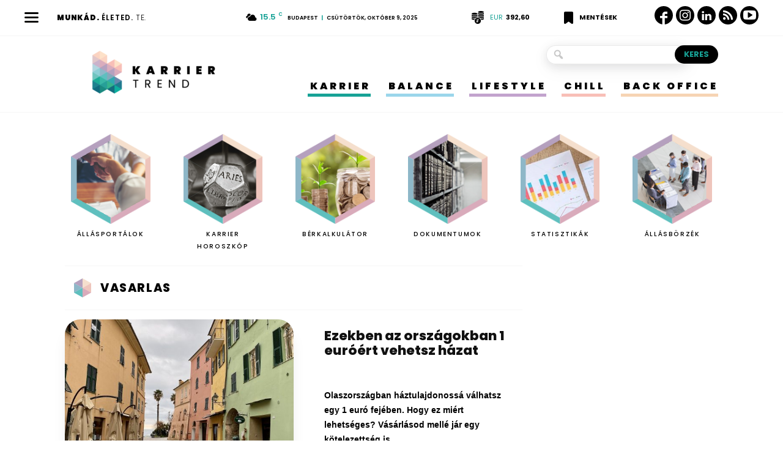

--- FILE ---
content_type: text/html; charset=UTF-8
request_url: https://karriertrend.hu/tag/vasarlas/
body_size: 23826
content:
<!doctype html>
<!--[if IE 8]>    <html class="ie8" lang="en"> <![endif]-->
<!--[if IE 9]>    <html class="ie9" lang="en"> <![endif]-->
<!--[if gt IE 8]><!-->
<html lang="hu">
<!--<![endif]-->
<head>
<title>vasarlas Archívum - Karrier Trend</title>
<meta charset="UTF-8" />
<meta name="viewport" content="width=device-width, initial-scale=1.0">
<link rel="pingback" href="https://karriertrend.hu/xmlrpc.php" />
<meta name='robots' content='index, follow, max-snippet:-1, max-image-preview:large, max-video-preview:-1' />
<style>img:is([sizes="auto" i], [sizes^="auto," i]) { contain-intrinsic-size: 3000px 1500px }</style>
<!-- This site is optimized with the Yoast SEO plugin v25.7 - https://yoast.com/wordpress/plugins/seo/ -->
<link rel="canonical" href="https://karriertrend.hu/tag/vasarlas/" />
<meta property="og:locale" content="hu_HU" />
<meta property="og:type" content="article" />
<meta property="og:title" content="vasarlas Archívum - Karrier Trend" />
<meta property="og:url" content="https://karriertrend.hu/tag/vasarlas/" />
<meta property="og:site_name" content="Karrier Trend" />
<meta name="twitter:card" content="summary_large_image" />
<script type="application/ld+json" class="yoast-schema-graph">{"@context":"https://schema.org","@graph":[{"@type":"CollectionPage","@id":"https://karriertrend.hu/tag/vasarlas/","url":"https://karriertrend.hu/tag/vasarlas/","name":"vasarlas Archívum - Karrier Trend","isPartOf":{"@id":"https://karriertrend.hu/#website"},"primaryImageOfPage":{"@id":"https://karriertrend.hu/tag/vasarlas/#primaryimage"},"image":{"@id":"https://karriertrend.hu/tag/vasarlas/#primaryimage"},"thumbnailUrl":"https://karriertrend.hu/wp-content/uploads/2022/09/1-euro-ingatlan-vasarlas-kulfold.jpg","breadcrumb":{"@id":"https://karriertrend.hu/tag/vasarlas/#breadcrumb"},"inLanguage":"hu"},{"@type":"ImageObject","inLanguage":"hu","@id":"https://karriertrend.hu/tag/vasarlas/#primaryimage","url":"https://karriertrend.hu/wp-content/uploads/2022/09/1-euro-ingatlan-vasarlas-kulfold.jpg","contentUrl":"https://karriertrend.hu/wp-content/uploads/2022/09/1-euro-ingatlan-vasarlas-kulfold.jpg","width":1200,"height":900,"caption":"1-euro-ingatlan-vasarlas-kulfold"},{"@type":"BreadcrumbList","@id":"https://karriertrend.hu/tag/vasarlas/#breadcrumb","itemListElement":[{"@type":"ListItem","position":1,"name":"Kezdőlap","item":"https://karriertrend.hu/"},{"@type":"ListItem","position":2,"name":"vasarlas"}]},{"@type":"WebSite","@id":"https://karriertrend.hu/#website","url":"https://karriertrend.hu/","name":"Karrier Trend","description":"Munkád. Életed. Te.","potentialAction":[{"@type":"SearchAction","target":{"@type":"EntryPoint","urlTemplate":"https://karriertrend.hu/?s={search_term_string}"},"query-input":{"@type":"PropertyValueSpecification","valueRequired":true,"valueName":"search_term_string"}}],"inLanguage":"hu"}]}</script>
<!-- / Yoast SEO plugin. -->
<meta name="robots" content="index, follow, max-snippet:-1, max-image-preview:large, max-video-preview:-1">
<link rel="canonical" href="https://karriertrend.hu/tag/vasarlas/">
<meta property="og:url" content="https://karriertrend.hu/tag/vasarlas/">
<meta property="og:site_name" content="Karrier Trend">
<meta property="og:locale" content="hu_HU">
<meta property="og:type" content="object">
<meta property="og:title" content="vasarlas  - Karrier Trend">
<meta property="og:image" content="https://karriertrend.hu/wp-content/uploads/2022/05/karriertrend_sm_open..png">
<meta property="og:image:secure_url" content="https://karriertrend.hu/wp-content/uploads/2022/05/karriertrend_sm_open..png">
<meta property="og:image:width" content="1640">
<meta property="og:image:height" content="856">
<meta name="twitter:card" content="summary">
<meta name="twitter:title" content="vasarlas  - Karrier Trend">
<link rel='dns-prefetch' href='//karriertrend.hu' />
<link rel='dns-prefetch' href='//cdnjs.cloudflare.com' />
<link rel='dns-prefetch' href='//fonts.googleapis.com' />
<link rel="alternate" type="application/rss+xml" title="Karrier Trend &raquo; hírcsatorna" href="https://karriertrend.hu/feed/" />
<link rel="alternate" type="application/rss+xml" title="Karrier Trend &raquo; hozzászólás hírcsatorna" href="https://karriertrend.hu/comments/feed/" />
<link rel="alternate" type="application/rss+xml" title="Karrier Trend &raquo; vasarlas címke hírcsatorna" href="https://karriertrend.hu/tag/vasarlas/feed/" />
<!-- <link rel='stylesheet' id='wp-block-library-css' href='https://karriertrend.hu/wp-includes/css/dist/block-library/style.min.css?ver=6.8.2' type='text/css' media='all' /> -->
<link rel="stylesheet" type="text/css" href="//karriertrend.hu/wp-content/cache/wpfc-minified/4pf5hnh/fxz0j.css" media="all"/>
<style id='classic-theme-styles-inline-css' type='text/css'>
/*! This file is auto-generated */
.wp-block-button__link{color:#fff;background-color:#32373c;border-radius:9999px;box-shadow:none;text-decoration:none;padding:calc(.667em + 2px) calc(1.333em + 2px);font-size:1.125em}.wp-block-file__button{background:#32373c;color:#fff;text-decoration:none}
</style>
<!-- <link rel='stylesheet' id='wp-components-css' href='https://karriertrend.hu/wp-includes/css/dist/components/style.min.css?ver=6.8.2' type='text/css' media='all' /> -->
<!-- <link rel='stylesheet' id='wp-preferences-css' href='https://karriertrend.hu/wp-includes/css/dist/preferences/style.min.css?ver=6.8.2' type='text/css' media='all' /> -->
<!-- <link rel='stylesheet' id='wp-block-editor-css' href='https://karriertrend.hu/wp-includes/css/dist/block-editor/style.min.css?ver=6.8.2' type='text/css' media='all' /> -->
<!-- <link rel='stylesheet' id='wp-reusable-blocks-css' href='https://karriertrend.hu/wp-includes/css/dist/reusable-blocks/style.min.css?ver=6.8.2' type='text/css' media='all' /> -->
<!-- <link rel='stylesheet' id='wp-patterns-css' href='https://karriertrend.hu/wp-includes/css/dist/patterns/style.min.css?ver=6.8.2' type='text/css' media='all' /> -->
<!-- <link rel='stylesheet' id='wp-editor-css' href='https://karriertrend.hu/wp-includes/css/dist/editor/style.min.css?ver=6.8.2' type='text/css' media='all' /> -->
<!-- <link rel='stylesheet' id='block-robo-gallery-style-css-css' href='https://karriertrend.hu/wp-content/plugins/robo-gallery/includes/extensions/block/dist/blocks.style.build.css?ver=5.0.7' type='text/css' media='all' /> -->
<link rel="stylesheet" type="text/css" href="//karriertrend.hu/wp-content/cache/wpfc-minified/m8w9upuc/fxz0j.css" media="all"/>
<style id='global-styles-inline-css' type='text/css'>
:root{--wp--preset--aspect-ratio--square: 1;--wp--preset--aspect-ratio--4-3: 4/3;--wp--preset--aspect-ratio--3-4: 3/4;--wp--preset--aspect-ratio--3-2: 3/2;--wp--preset--aspect-ratio--2-3: 2/3;--wp--preset--aspect-ratio--16-9: 16/9;--wp--preset--aspect-ratio--9-16: 9/16;--wp--preset--color--black: #000000;--wp--preset--color--cyan-bluish-gray: #abb8c3;--wp--preset--color--white: #ffffff;--wp--preset--color--pale-pink: #f78da7;--wp--preset--color--vivid-red: #cf2e2e;--wp--preset--color--luminous-vivid-orange: #ff6900;--wp--preset--color--luminous-vivid-amber: #fcb900;--wp--preset--color--light-green-cyan: #7bdcb5;--wp--preset--color--vivid-green-cyan: #00d084;--wp--preset--color--pale-cyan-blue: #8ed1fc;--wp--preset--color--vivid-cyan-blue: #0693e3;--wp--preset--color--vivid-purple: #9b51e0;--wp--preset--gradient--vivid-cyan-blue-to-vivid-purple: linear-gradient(135deg,rgba(6,147,227,1) 0%,rgb(155,81,224) 100%);--wp--preset--gradient--light-green-cyan-to-vivid-green-cyan: linear-gradient(135deg,rgb(122,220,180) 0%,rgb(0,208,130) 100%);--wp--preset--gradient--luminous-vivid-amber-to-luminous-vivid-orange: linear-gradient(135deg,rgba(252,185,0,1) 0%,rgba(255,105,0,1) 100%);--wp--preset--gradient--luminous-vivid-orange-to-vivid-red: linear-gradient(135deg,rgba(255,105,0,1) 0%,rgb(207,46,46) 100%);--wp--preset--gradient--very-light-gray-to-cyan-bluish-gray: linear-gradient(135deg,rgb(238,238,238) 0%,rgb(169,184,195) 100%);--wp--preset--gradient--cool-to-warm-spectrum: linear-gradient(135deg,rgb(74,234,220) 0%,rgb(151,120,209) 20%,rgb(207,42,186) 40%,rgb(238,44,130) 60%,rgb(251,105,98) 80%,rgb(254,248,76) 100%);--wp--preset--gradient--blush-light-purple: linear-gradient(135deg,rgb(255,206,236) 0%,rgb(152,150,240) 100%);--wp--preset--gradient--blush-bordeaux: linear-gradient(135deg,rgb(254,205,165) 0%,rgb(254,45,45) 50%,rgb(107,0,62) 100%);--wp--preset--gradient--luminous-dusk: linear-gradient(135deg,rgb(255,203,112) 0%,rgb(199,81,192) 50%,rgb(65,88,208) 100%);--wp--preset--gradient--pale-ocean: linear-gradient(135deg,rgb(255,245,203) 0%,rgb(182,227,212) 50%,rgb(51,167,181) 100%);--wp--preset--gradient--electric-grass: linear-gradient(135deg,rgb(202,248,128) 0%,rgb(113,206,126) 100%);--wp--preset--gradient--midnight: linear-gradient(135deg,rgb(2,3,129) 0%,rgb(40,116,252) 100%);--wp--preset--font-size--small: 11px;--wp--preset--font-size--medium: 20px;--wp--preset--font-size--large: 32px;--wp--preset--font-size--x-large: 42px;--wp--preset--font-size--regular: 15px;--wp--preset--font-size--larger: 50px;--wp--preset--spacing--20: 0.44rem;--wp--preset--spacing--30: 0.67rem;--wp--preset--spacing--40: 1rem;--wp--preset--spacing--50: 1.5rem;--wp--preset--spacing--60: 2.25rem;--wp--preset--spacing--70: 3.38rem;--wp--preset--spacing--80: 5.06rem;--wp--preset--shadow--natural: 6px 6px 9px rgba(0, 0, 0, 0.2);--wp--preset--shadow--deep: 12px 12px 50px rgba(0, 0, 0, 0.4);--wp--preset--shadow--sharp: 6px 6px 0px rgba(0, 0, 0, 0.2);--wp--preset--shadow--outlined: 6px 6px 0px -3px rgba(255, 255, 255, 1), 6px 6px rgba(0, 0, 0, 1);--wp--preset--shadow--crisp: 6px 6px 0px rgba(0, 0, 0, 1);}:where(.is-layout-flex){gap: 0.5em;}:where(.is-layout-grid){gap: 0.5em;}body .is-layout-flex{display: flex;}.is-layout-flex{flex-wrap: wrap;align-items: center;}.is-layout-flex > :is(*, div){margin: 0;}body .is-layout-grid{display: grid;}.is-layout-grid > :is(*, div){margin: 0;}:where(.wp-block-columns.is-layout-flex){gap: 2em;}:where(.wp-block-columns.is-layout-grid){gap: 2em;}:where(.wp-block-post-template.is-layout-flex){gap: 1.25em;}:where(.wp-block-post-template.is-layout-grid){gap: 1.25em;}.has-black-color{color: var(--wp--preset--color--black) !important;}.has-cyan-bluish-gray-color{color: var(--wp--preset--color--cyan-bluish-gray) !important;}.has-white-color{color: var(--wp--preset--color--white) !important;}.has-pale-pink-color{color: var(--wp--preset--color--pale-pink) !important;}.has-vivid-red-color{color: var(--wp--preset--color--vivid-red) !important;}.has-luminous-vivid-orange-color{color: var(--wp--preset--color--luminous-vivid-orange) !important;}.has-luminous-vivid-amber-color{color: var(--wp--preset--color--luminous-vivid-amber) !important;}.has-light-green-cyan-color{color: var(--wp--preset--color--light-green-cyan) !important;}.has-vivid-green-cyan-color{color: var(--wp--preset--color--vivid-green-cyan) !important;}.has-pale-cyan-blue-color{color: var(--wp--preset--color--pale-cyan-blue) !important;}.has-vivid-cyan-blue-color{color: var(--wp--preset--color--vivid-cyan-blue) !important;}.has-vivid-purple-color{color: var(--wp--preset--color--vivid-purple) !important;}.has-black-background-color{background-color: var(--wp--preset--color--black) !important;}.has-cyan-bluish-gray-background-color{background-color: var(--wp--preset--color--cyan-bluish-gray) !important;}.has-white-background-color{background-color: var(--wp--preset--color--white) !important;}.has-pale-pink-background-color{background-color: var(--wp--preset--color--pale-pink) !important;}.has-vivid-red-background-color{background-color: var(--wp--preset--color--vivid-red) !important;}.has-luminous-vivid-orange-background-color{background-color: var(--wp--preset--color--luminous-vivid-orange) !important;}.has-luminous-vivid-amber-background-color{background-color: var(--wp--preset--color--luminous-vivid-amber) !important;}.has-light-green-cyan-background-color{background-color: var(--wp--preset--color--light-green-cyan) !important;}.has-vivid-green-cyan-background-color{background-color: var(--wp--preset--color--vivid-green-cyan) !important;}.has-pale-cyan-blue-background-color{background-color: var(--wp--preset--color--pale-cyan-blue) !important;}.has-vivid-cyan-blue-background-color{background-color: var(--wp--preset--color--vivid-cyan-blue) !important;}.has-vivid-purple-background-color{background-color: var(--wp--preset--color--vivid-purple) !important;}.has-black-border-color{border-color: var(--wp--preset--color--black) !important;}.has-cyan-bluish-gray-border-color{border-color: var(--wp--preset--color--cyan-bluish-gray) !important;}.has-white-border-color{border-color: var(--wp--preset--color--white) !important;}.has-pale-pink-border-color{border-color: var(--wp--preset--color--pale-pink) !important;}.has-vivid-red-border-color{border-color: var(--wp--preset--color--vivid-red) !important;}.has-luminous-vivid-orange-border-color{border-color: var(--wp--preset--color--luminous-vivid-orange) !important;}.has-luminous-vivid-amber-border-color{border-color: var(--wp--preset--color--luminous-vivid-amber) !important;}.has-light-green-cyan-border-color{border-color: var(--wp--preset--color--light-green-cyan) !important;}.has-vivid-green-cyan-border-color{border-color: var(--wp--preset--color--vivid-green-cyan) !important;}.has-pale-cyan-blue-border-color{border-color: var(--wp--preset--color--pale-cyan-blue) !important;}.has-vivid-cyan-blue-border-color{border-color: var(--wp--preset--color--vivid-cyan-blue) !important;}.has-vivid-purple-border-color{border-color: var(--wp--preset--color--vivid-purple) !important;}.has-vivid-cyan-blue-to-vivid-purple-gradient-background{background: var(--wp--preset--gradient--vivid-cyan-blue-to-vivid-purple) !important;}.has-light-green-cyan-to-vivid-green-cyan-gradient-background{background: var(--wp--preset--gradient--light-green-cyan-to-vivid-green-cyan) !important;}.has-luminous-vivid-amber-to-luminous-vivid-orange-gradient-background{background: var(--wp--preset--gradient--luminous-vivid-amber-to-luminous-vivid-orange) !important;}.has-luminous-vivid-orange-to-vivid-red-gradient-background{background: var(--wp--preset--gradient--luminous-vivid-orange-to-vivid-red) !important;}.has-very-light-gray-to-cyan-bluish-gray-gradient-background{background: var(--wp--preset--gradient--very-light-gray-to-cyan-bluish-gray) !important;}.has-cool-to-warm-spectrum-gradient-background{background: var(--wp--preset--gradient--cool-to-warm-spectrum) !important;}.has-blush-light-purple-gradient-background{background: var(--wp--preset--gradient--blush-light-purple) !important;}.has-blush-bordeaux-gradient-background{background: var(--wp--preset--gradient--blush-bordeaux) !important;}.has-luminous-dusk-gradient-background{background: var(--wp--preset--gradient--luminous-dusk) !important;}.has-pale-ocean-gradient-background{background: var(--wp--preset--gradient--pale-ocean) !important;}.has-electric-grass-gradient-background{background: var(--wp--preset--gradient--electric-grass) !important;}.has-midnight-gradient-background{background: var(--wp--preset--gradient--midnight) !important;}.has-small-font-size{font-size: var(--wp--preset--font-size--small) !important;}.has-medium-font-size{font-size: var(--wp--preset--font-size--medium) !important;}.has-large-font-size{font-size: var(--wp--preset--font-size--large) !important;}.has-x-large-font-size{font-size: var(--wp--preset--font-size--x-large) !important;}
:where(.wp-block-post-template.is-layout-flex){gap: 1.25em;}:where(.wp-block-post-template.is-layout-grid){gap: 1.25em;}
:where(.wp-block-columns.is-layout-flex){gap: 2em;}:where(.wp-block-columns.is-layout-grid){gap: 2em;}
:root :where(.wp-block-pullquote){font-size: 1.5em;line-height: 1.6;}
</style>
<!-- <link rel='stylesheet' id='secondline-psb-subscribe-button-styles-css' href='https://karriertrend.hu/wp-content/plugins/podcast-subscribe-buttons/assets/css/secondline-psb-styles.css?ver=6.8.2' type='text/css' media='all' /> -->
<!-- <link rel='stylesheet' id='wordpress-gdpr-css' href='https://karriertrend.hu/wp-content/plugins/wordpress-gdpr/public/css/wordpress-gdpr-public.css?ver=1.9.10' type='text/css' media='all' /> -->
<link rel="stylesheet" type="text/css" href="//karriertrend.hu/wp-content/cache/wpfc-minified/jotfwhj1/fxz0j.css" media="all"/>
<link rel='stylesheet' id='font-awesome-css' href='https://cdnjs.cloudflare.com/ajax/libs/font-awesome/4.7.0/css/font-awesome.min.css?ver=4.7.0' type='text/css' media='all' />
<!-- <link rel='stylesheet' id='wordpress-gdpr-custom-css' href='https://karriertrend.hu/wp-content/plugins/wordpress-gdpr/public/css/wordpress-gdpr-custom.css?ver=1.9.10' type='text/css' media='all' /> -->
<!-- <link rel='stylesheet' id='wp-polls-css' href='https://karriertrend.hu/wp-content/plugins/wp-polls/polls-css.css?ver=2.77.3' type='text/css' media='all' /> -->
<link rel="stylesheet" type="text/css" href="//karriertrend.hu/wp-content/cache/wpfc-minified/lx4vl6s0/fxz0j.css" media="all"/>
<style id='wp-polls-inline-css' type='text/css'>
.wp-polls .pollbar {
margin: 1px;
font-size: 6px;
line-height: 8px;
height: 8px;
background-image: url('https://karriertrend.hu/wp-content/plugins/wp-polls/images/default/pollbg.gif');
border: 1px solid #9bd6eb;
}
</style>
<!-- <link rel='stylesheet' id='td-plugin-multi-purpose-css' href='https://karriertrend.hu/wp-content/plugins/td-composer/td-multi-purpose/style.css?ver=ce02edff9ef904abd63ba7c9020dbb40' type='text/css' media='all' /> -->
<link rel="stylesheet" type="text/css" href="//karriertrend.hu/wp-content/cache/wpfc-minified/lpmw1yg9/fxz0j.css" media="all"/>
<link rel='stylesheet' id='google-fonts-style-css' href='https://fonts.googleapis.com/css?family=Poppins%3A400%2C100%2C100italic%2C200%2C200italic%2C300%2C300italic%2C400italic%2C500%2C500italic%2C600%2C600italic%2C700%2C700italic%2C800%2C800italic%2C900%2C900italic%7CRoboto+Condensed%3A400%2C100%2C100italic%2C200%2C200italic%2C300%2C300italic%2C400italic%2C500%2C500italic%2C600%2C600italic%2C700%2C700italic%2C800%2C800italic%2C900%2C900italic&#038;display=swap&#038;ver=10.3.1' type='text/css' media='all' />
<!-- <link rel='stylesheet' id='swiper-bundle-css-css' href='https://karriertrend.hu/wp-content/themes/karriertrend/resources/css/vendor/swiper-bundle.min.css?ver=1.0.5' type='text/css' media='all' /> -->
<!-- <link rel='stylesheet' id='td-theme-css' href='https://karriertrend.hu/wp-content/themes/Newspaper/style.css?ver=10.3.1' type='text/css' media='all' /> -->
<link rel="stylesheet" type="text/css" href="//karriertrend.hu/wp-content/cache/wpfc-minified/lm1r6inx/fxz13.css" media="all"/>
<style id='td-theme-inline-css' type='text/css'>
@media (max-width: 767px) {
.td-header-desktop-wrap {
display: none;
}
}
@media (min-width: 767px) {
.td-header-mobile-wrap {
display: none;
}
}
</style>
<!-- <link rel='stylesheet' id='td-theme-child-css' href='https://karriertrend.hu/wp-content/themes/karriertrend/style.css?ver=1.0.5c' type='text/css' media='all' /> -->
<!-- <link rel='stylesheet' id='dashicons-css' href='https://karriertrend.hu/wp-includes/css/dashicons.min.css?ver=6.8.2' type='text/css' media='all' /> -->
<!-- <link rel='stylesheet' id='js_composer_front-css' href='https://karriertrend.hu/wp-content/plugins/js_composer/assets/css/js_composer.min.css?ver=6.1' type='text/css' media='all' /> -->
<!-- <link rel='stylesheet' id='td-legacy-framework-front-style-css' href='https://karriertrend.hu/wp-content/plugins/td-composer/legacy/Newspaper/assets/css/td_legacy_main.css?ver=ce02edff9ef904abd63ba7c9020dbb40' type='text/css' media='all' /> -->
<!-- <link rel='stylesheet' id='td-standard-pack-framework-front-style-css' href='https://karriertrend.hu/wp-content/plugins/td-standard-pack/Newspaper/assets/css/td_standard_pack_main.css?ver=33732733d5ee7fb19a9ddd0e8b73e9d4' type='text/css' media='all' /> -->
<!-- <link rel='stylesheet' id='td-theme-demo-style-css' href='https://karriertrend.hu/wp-content/plugins/td-composer/legacy/Newspaper/includes/demos/city_news/demo_style.css?ver=10.3.1' type='text/css' media='all' /> -->
<!-- <link rel='stylesheet' id='tdb_front_style-css' href='https://karriertrend.hu/wp-content/plugins/td-cloud-library/assets/css/tdb_less_front.css?ver=8a1d9913b13d9ab2baf63a2b29cd9fc1' type='text/css' media='all' /> -->
<link rel="stylesheet" type="text/css" href="//karriertrend.hu/wp-content/cache/wpfc-minified/f3dh9je9/fxz13.css" media="all"/>
<script type="text/javascript" src="https://karriertrend.hu/wp-includes/js/jquery/jquery.min.js?ver=3.7.1" id="jquery-core-js"></script>
<script type="text/javascript" src="https://karriertrend.hu/wp-includes/js/jquery/jquery-migrate.min.js?ver=3.4.1" id="jquery-migrate-js"></script>
<script type="text/javascript" src="https://karriertrend.hu/wp-content/themes/karriertrend/resources/js/vendor/swiper-bundle.min.js?ver=1.0.5" id="swiper-bundle-js-js"></script>
<script type="text/javascript" src="https://karriertrend.hu/wp-content/themes/karriertrend/resources/js/swiper-init.js?ver=1.0.5" id="swiper-init-js"></script>
<script type="text/javascript" src="https://karriertrend.hu/wp-content/themes/karriertrend/resources/js/script.js?ver=1.0.5" id="kt-script-js"></script>
<link rel="https://api.w.org/" href="https://karriertrend.hu/wp-json/" /><link rel="alternate" title="JSON" type="application/json" href="https://karriertrend.hu/wp-json/wp/v2/tags/1067" /><link rel="EditURI" type="application/rsd+xml" title="RSD" href="https://karriertrend.hu/xmlrpc.php?rsd" />
<meta name="generator" content="WordPress 6.8.2" />
<script type="application/bannerData" id="adData">
{
"url": "/tag/vasarlas/",
"uid": "27863",
"pageType": "category",
"keywords": ["1 euro","ingatlan","kulfold","vasarlas"],
"category": "Lifestyle",
"adult": 0,
"gSens": 0,
"noads": 0        }
</script>
<!-- <script type="application/javascript">
var debugVersion=Date.now();const admeLocalQueryString=window.location.search,admeLocalUrlParams=new URLSearchParams(admeLocalQueryString),admeLocalDebug=admeLocalUrlParams.has("admeDebug"),admeUrl="https://link.adaptivemedia.hu/adme/extra/adme",admeLink=admeLocalDebug?admeUrl+".js?v="+debugVersion:admeUrl+".min.js",admeElement=document.createElement("script");admeElement.src=admeLink,document.head.appendChild(admeElement),admeElement.onload=()=>{console.log("adme.js loaded")},admeElement.onerror=()=>{console.log("adme.js cannot be loaded")};
</script> -->
<script type="application/javascript" async>
var debugVersion=Date.now();const admeLocalQueryString=window.location.search,admeLocalUrlParams=new URLSearchParams(admeLocalQueryString),admeLocalDebug=admeLocalUrlParams.has("admeDebug"),admeUrl="https://link.adaptivemedia.hu/adme/extra/adme",admeLink=admeLocalDebug?admeUrl+".js?v="+debugVersion:admeUrl+".min.js",admeElement=document.createElement("script");admeElement.src=admeLink,admeElement.async=true,document.head.appendChild(admeElement),admeElement.onload=()=>{console.log("adme.js loaded")},admeElement.onerror=()=>{console.log("adme.js cannot be loaded")};
</script>
<meta name="generator" content="Redux 4.5.7" /><!--[if lt IE 9]><script src="https://cdnjs.cloudflare.com/ajax/libs/html5shiv/3.7.3/html5shiv.js"></script><![endif]-->
<script>
window.tdb_globals = {"wpRestNonce":"3a92cf9915","wpRestUrl":"https:\/\/karriertrend.hu\/wp-json\/","permalinkStructure":"\/%category%\/%postname%\/","isAjax":false,"isAdminBarShowing":false,"autoloadScrollPercent":50};
</script>
<script>
window.tdwGlobal = {"adminUrl":"https:\/\/karriertrend.hu\/wp-admin\/","wpRestNonce":"3a92cf9915","wpRestUrl":"https:\/\/karriertrend.hu\/wp-json\/","permalinkStructure":"\/%category%\/%postname%\/"};
</script>
<meta name="generator" content="Powered by WPBakery Page Builder - drag and drop page builder for WordPress."/>
<!-- JS generated by theme -->
<script>
var tdBlocksArray = []; //here we store all the items for the current page
//td_block class - each ajax block uses a object of this class for requests
function tdBlock() {
this.id = '';
this.block_type = 1; //block type id (1-234 etc)
this.atts = '';
this.td_column_number = '';
this.td_current_page = 1; //
this.post_count = 0; //from wp
this.found_posts = 0; //from wp
this.max_num_pages = 0; //from wp
this.td_filter_value = ''; //current live filter value
this.is_ajax_running = false;
this.td_user_action = ''; // load more or infinite loader (used by the animation)
this.header_color = '';
this.ajax_pagination_infinite_stop = ''; //show load more at page x
}
// td_js_generator - mini detector
(function(){
var htmlTag = document.getElementsByTagName("html")[0];
if ( navigator.userAgent.indexOf("MSIE 10.0") > -1 ) {
htmlTag.className += ' ie10';
}
if ( !!navigator.userAgent.match(/Trident.*rv\:11\./) ) {
htmlTag.className += ' ie11';
}
if ( navigator.userAgent.indexOf("Edge") > -1 ) {
htmlTag.className += ' ieEdge';
}
if ( /(iPad|iPhone|iPod)/g.test(navigator.userAgent) ) {
htmlTag.className += ' td-md-is-ios';
}
var user_agent = navigator.userAgent.toLowerCase();
if ( user_agent.indexOf("android") > -1 ) {
htmlTag.className += ' td-md-is-android';
}
if ( -1 !== navigator.userAgent.indexOf('Mac OS X')  ) {
htmlTag.className += ' td-md-is-os-x';
}
if ( /chrom(e|ium)/.test(navigator.userAgent.toLowerCase()) ) {
htmlTag.className += ' td-md-is-chrome';
}
if ( -1 !== navigator.userAgent.indexOf('Firefox') ) {
htmlTag.className += ' td-md-is-firefox';
}
if ( -1 !== navigator.userAgent.indexOf('Safari') && -1 === navigator.userAgent.indexOf('Chrome') ) {
htmlTag.className += ' td-md-is-safari';
}
if( -1 !== navigator.userAgent.indexOf('IEMobile') ){
htmlTag.className += ' td-md-is-iemobile';
}
})();
var tdLocalCache = {};
( function () {
"use strict";
tdLocalCache = {
data: {},
remove: function (resource_id) {
delete tdLocalCache.data[resource_id];
},
exist: function (resource_id) {
return tdLocalCache.data.hasOwnProperty(resource_id) && tdLocalCache.data[resource_id] !== null;
},
get: function (resource_id) {
return tdLocalCache.data[resource_id];
},
set: function (resource_id, cachedData) {
tdLocalCache.remove(resource_id);
tdLocalCache.data[resource_id] = cachedData;
}
};
})();
var td_viewport_interval_list=[{"limitBottom":767,"sidebarWidth":228},{"limitBottom":1018,"sidebarWidth":300},{"limitBottom":1140,"sidebarWidth":324}];
var td_animation_stack_effect="type0";
var tds_animation_stack=true;
var td_animation_stack_specific_selectors=".entry-thumb, img";
var td_animation_stack_general_selectors=".td-animation-stack img, .td-animation-stack .entry-thumb, .post img";
var tdc_is_installed="yes";
var td_ajax_url="https:\/\/karriertrend.hu\/wp-admin\/admin-ajax.php?td_theme_name=Newspaper&v=10.3.1";
var td_get_template_directory_uri="https:\/\/karriertrend.hu\/wp-content\/plugins\/td-composer\/legacy\/common";
var tds_snap_menu="snap";
var tds_logo_on_sticky="show_header_logo";
var tds_header_style="7";
var td_please_wait="K\u00e9rj\u00fck, v\u00e1rjon ...";
var td_email_user_pass_incorrect="T\u00e9ves felhaszn\u00e1l\u00f3n\u00e9v vagy jelsz\u00f3!";
var td_email_user_incorrect="E-mail vagy felhaszn\u00e1l\u00f3n\u00e9v t\u00e9ves!";
var td_email_incorrect="T\u00e9ves E-mail!";
var tds_more_articles_on_post_enable="";
var tds_more_articles_on_post_time_to_wait="";
var tds_more_articles_on_post_pages_distance_from_top=0;
var tds_theme_color_site_wide="#17a296";
var tds_smart_sidebar="";
var tdThemeName="Newspaper";
var td_magnific_popup_translation_tPrev="El\u0151z\u0151 (balra ny\u00edl)";
var td_magnific_popup_translation_tNext="K\u00f6vetkez\u0151 (jobb ny\u00edl gomb)";
var td_magnific_popup_translation_tCounter="%curr% a %total%-b\u00f3l";
var td_magnific_popup_translation_ajax_tError="A  %url%-t nem siker\u00fclt bet\u00f6lteni.";
var td_magnific_popup_translation_image_tError="A #%curr% k\u00e9pet nem siker\u00fclt bet\u00f6lteni.";
var tdBlockNonce="6c1977f3bd";
var tdDateNamesI18n={"month_names":["janu\u00e1r","febru\u00e1r","m\u00e1rcius","\u00e1prilis","m\u00e1jus","j\u00fanius","j\u00falius","augusztus","szeptember","okt\u00f3ber","november","december"],"month_names_short":["jan","febr","m\u00e1rc","\u00e1pr","m\u00e1j","j\u00fan","j\u00fal","aug","szept","okt","nov","dec"],"day_names":["vas\u00e1rnap","h\u00e9tf\u0151","kedd","szerda","cs\u00fct\u00f6rt\u00f6k","p\u00e9ntek","szombat"],"day_names_short":["vas","h\u00e9t","ked","sze","cs\u00fc","p\u00e9n","szo"]};
var td_ad_background_click_link="";
var td_ad_background_click_target="";
</script>
<!-- Header style compiled by theme -->
<style>
.td-header-wrap .black-menu .sf-menu > .current-menu-item > a,
.td-header-wrap .black-menu .sf-menu > .current-menu-ancestor > a,
.td-header-wrap .black-menu .sf-menu > .current-category-ancestor > a,
.td-header-wrap .black-menu .sf-menu > li > a:hover,
.td-header-wrap .black-menu .sf-menu > .sfHover > a,
.sf-menu > .current-menu-item > a:after,
.sf-menu > .current-menu-ancestor > a:after,
.sf-menu > .current-category-ancestor > a:after,
.sf-menu > li:hover > a:after,
.sf-menu > .sfHover > a:after,
.header-search-wrap .td-drop-down-search:after,
.header-search-wrap .td-drop-down-search .btn:hover,
input[type=submit]:hover,
.td-read-more a,
.td-post-category:hover,
.td_top_authors .td-active .td-author-post-count,
.td_top_authors .td-active .td-author-comments-count,
.td_top_authors .td_mod_wrap:hover .td-author-post-count,
.td_top_authors .td_mod_wrap:hover .td-author-comments-count,
.td-404-sub-sub-title a:hover,
.td-search-form-widget .wpb_button:hover,
.td-rating-bar-wrap div,
.dropcap,
.td_wrapper_video_playlist .td_video_controls_playlist_wrapper,
.wpb_default,
.wpb_default:hover,
.td-left-smart-list:hover,
.td-right-smart-list:hover,
.woocommerce-checkout .woocommerce input.button:hover,
.woocommerce-page .woocommerce a.button:hover,
.woocommerce-account div.woocommerce .button:hover,
#bbpress-forums button:hover,
.bbp_widget_login .button:hover,
.td-footer-wrapper .td-post-category,
.td-footer-wrapper .widget_product_search input[type="submit"]:hover,
.woocommerce .product a.button:hover,
.woocommerce .product #respond input#submit:hover,
.woocommerce .checkout input#place_order:hover,
.woocommerce .woocommerce.widget .button:hover,
.single-product .product .summary .cart .button:hover,
.woocommerce-cart .woocommerce table.cart .button:hover,
.woocommerce-cart .woocommerce .shipping-calculator-form .button:hover,
.td-next-prev-wrap a:hover,
.td-load-more-wrap a:hover,
.td-post-small-box a:hover,
.page-nav .current,
.page-nav:first-child > div,
#bbpress-forums .bbp-pagination .current,
#bbpress-forums #bbp-single-user-details #bbp-user-navigation li.current a,
.td-theme-slider:hover .slide-meta-cat a,
a.vc_btn-black:hover,
.td-trending-now-wrapper:hover .td-trending-now-title,
.td-scroll-up,
.td-smart-list-button:hover,
.td-weather-information:before,
.td-weather-week:before,
.td_block_exchange .td-exchange-header:before,
.td-pulldown-syle-2 .td-subcat-dropdown ul:after,
.td_block_template_9 .td-block-title:after,
.td_block_template_15 .td-block-title:before,
div.wpforms-container .wpforms-form div.wpforms-submit-container button[type=submit] {
background-color: #17a296;
}
.td_block_template_4 .td-related-title .td-cur-simple-item:before {
border-color: #17a296 transparent transparent transparent !important;
}
.woocommerce .woocommerce-message .button:hover,
.woocommerce .woocommerce-error .button:hover,
.woocommerce .woocommerce-info .button:hover {
background-color: #17a296 !important;
}
.td_block_template_4 .td-related-title .td-cur-simple-item,
.td_block_template_3 .td-related-title .td-cur-simple-item,
.td_block_template_9 .td-related-title:after {
background-color: #17a296;
}
.woocommerce .product .onsale,
.woocommerce.widget .ui-slider .ui-slider-handle {
background: none #17a296;
}
.woocommerce.widget.widget_layered_nav_filters ul li a {
background: none repeat scroll 0 0 #17a296 !important;
}
a,
cite a:hover,
.td-page-content blockquote p,
.td-post-content blockquote p,
.mce-content-body blockquote p,
.comment-content blockquote p,
.wpb_text_column blockquote p,
.td_block_text_with_title blockquote p,
.td_module_wrap:hover .entry-title a,
.td-subcat-filter .td-subcat-list a:hover,
.td-subcat-filter .td-subcat-dropdown a:hover,
.td_quote_on_blocks,
.dropcap2,
.dropcap3,
.td_top_authors .td-active .td-authors-name a,
.td_top_authors .td_mod_wrap:hover .td-authors-name a,
.td-post-next-prev-content a:hover,
.author-box-wrap .td-author-social a:hover,
.td-author-name a:hover,
.td-author-url a:hover,
.comment-reply-link:hover,
.logged-in-as a:hover,
#cancel-comment-reply-link:hover,
.td-search-query,
.widget a:hover,
.td_wp_recentcomments a:hover,
.archive .widget_archive .current,
.archive .widget_archive .current a,
.widget_calendar tfoot a:hover,
.woocommerce a.added_to_cart:hover,
.woocommerce-account .woocommerce-MyAccount-navigation a:hover,
#bbpress-forums li.bbp-header .bbp-reply-content span a:hover,
#bbpress-forums .bbp-forum-freshness a:hover,
#bbpress-forums .bbp-topic-freshness a:hover,
#bbpress-forums .bbp-forums-list li a:hover,
#bbpress-forums .bbp-forum-title:hover,
#bbpress-forums .bbp-topic-permalink:hover,
#bbpress-forums .bbp-topic-started-by a:hover,
#bbpress-forums .bbp-topic-started-in a:hover,
#bbpress-forums .bbp-body .super-sticky li.bbp-topic-title .bbp-topic-permalink,
#bbpress-forums .bbp-body .sticky li.bbp-topic-title .bbp-topic-permalink,
.widget_display_replies .bbp-author-name,
.widget_display_topics .bbp-author-name,
.td-subfooter-menu li a:hover,
a.vc_btn-black:hover,
.td-smart-list-dropdown-wrap .td-smart-list-button:hover,
.td-instagram-user a,
.td-block-title-wrap .td-wrapper-pulldown-filter .td-pulldown-filter-display-option:hover,
.td-block-title-wrap .td-wrapper-pulldown-filter .td-pulldown-filter-display-option:hover i,
.td-block-title-wrap .td-wrapper-pulldown-filter .td-pulldown-filter-link:hover,
.td-block-title-wrap .td-wrapper-pulldown-filter .td-pulldown-filter-item .td-cur-simple-item,
.td_block_template_2 .td-related-title .td-cur-simple-item,
.td_block_template_5 .td-related-title .td-cur-simple-item,
.td_block_template_6 .td-related-title .td-cur-simple-item,
.td_block_template_7 .td-related-title .td-cur-simple-item,
.td_block_template_8 .td-related-title .td-cur-simple-item,
.td_block_template_9 .td-related-title .td-cur-simple-item,
.td_block_template_10 .td-related-title .td-cur-simple-item,
.td_block_template_11 .td-related-title .td-cur-simple-item,
.td_block_template_12 .td-related-title .td-cur-simple-item,
.td_block_template_13 .td-related-title .td-cur-simple-item,
.td_block_template_14 .td-related-title .td-cur-simple-item,
.td_block_template_15 .td-related-title .td-cur-simple-item,
.td_block_template_16 .td-related-title .td-cur-simple-item,
.td_block_template_17 .td-related-title .td-cur-simple-item,
.td-theme-wrap .sf-menu ul .td-menu-item > a:hover,
.td-theme-wrap .sf-menu ul .sfHover > a,
.td-theme-wrap .sf-menu ul .current-menu-ancestor > a,
.td-theme-wrap .sf-menu ul .current-category-ancestor > a,
.td-theme-wrap .sf-menu ul .current-menu-item > a,
.td_outlined_btn,
.td_block_categories_tags .td-ct-item:hover {
color: #17a296;
}
a.vc_btn-black.vc_btn_square_outlined:hover,
a.vc_btn-black.vc_btn_outlined:hover {
color: #17a296 !important;
}
.td-next-prev-wrap a:hover,
.td-load-more-wrap a:hover,
.td-post-small-box a:hover,
.page-nav .current,
.page-nav:first-child > div,
#bbpress-forums .bbp-pagination .current,
.post .td_quote_box,
.page .td_quote_box,
a.vc_btn-black:hover,
.td_block_template_5 .td-block-title > *,
.td_outlined_btn {
border-color: #17a296;
}
.td_wrapper_video_playlist .td_video_currently_playing:after {
border-color: #17a296 !important;
}
.header-search-wrap .td-drop-down-search:before {
border-color: transparent transparent #17a296 transparent;
}
.block-title > span,
.block-title > a,
.block-title > label,
.widgettitle,
.widgettitle:after,
.td-trending-now-title,
.td-trending-now-wrapper:hover .td-trending-now-title,
.wpb_tabs li.ui-tabs-active a,
.wpb_tabs li:hover a,
.vc_tta-container .vc_tta-color-grey.vc_tta-tabs-position-top.vc_tta-style-classic .vc_tta-tabs-container .vc_tta-tab.vc_active > a,
.vc_tta-container .vc_tta-color-grey.vc_tta-tabs-position-top.vc_tta-style-classic .vc_tta-tabs-container .vc_tta-tab:hover > a,
.td_block_template_1 .td-related-title .td-cur-simple-item,
.woocommerce .product .products h2:not(.woocommerce-loop-product__title),
.td-subcat-filter .td-subcat-dropdown:hover .td-subcat-more, 
.td_3D_btn,
.td_shadow_btn,
.td_default_btn,
.td_round_btn, 
.td_outlined_btn:hover {
background-color: #17a296;
}
.woocommerce div.product .woocommerce-tabs ul.tabs li.active {
background-color: #17a296 !important;
}
.block-title,
.td_block_template_1 .td-related-title,
.wpb_tabs .wpb_tabs_nav,
.vc_tta-container .vc_tta-color-grey.vc_tta-tabs-position-top.vc_tta-style-classic .vc_tta-tabs-container,
.woocommerce div.product .woocommerce-tabs ul.tabs:before {
border-color: #17a296;
}
.td_block_wrap .td-subcat-item a.td-cur-simple-item {
color: #17a296;
}
.td-grid-style-4 .entry-title
{
background-color: rgba(23, 162, 150, 0.7);
}
@media (max-width: 767px) {
body .td-header-wrap .td-header-main-menu {
background-color: #ffffff !important;
}
}
@media (max-width: 767px) {
body #td-top-mobile-toggle i,
.td-header-wrap .header-search-wrap .td-icon-search {
color: #000000 !important;
}
}
.td-menu-background:before,
.td-search-background:before {
background: rgba(0,0,0,0.8);
background: -moz-linear-gradient(top, rgba(0,0,0,0.8) 0%, rgba(0,0,0,0.7) 100%);
background: -webkit-gradient(left top, left bottom, color-stop(0%, rgba(0,0,0,0.8)), color-stop(100%, rgba(0,0,0,0.7)));
background: -webkit-linear-gradient(top, rgba(0,0,0,0.8) 0%, rgba(0,0,0,0.7) 100%);
background: -o-linear-gradient(top, rgba(0,0,0,0.8) 0%, rgba(0,0,0,0.7) 100%);
background: -ms-linear-gradient(top, rgba(0,0,0,0.8) 0%, rgba(0,0,0,0.7) 100%);
background: linear-gradient(to bottom, rgba(0,0,0,0.8) 0%, rgba(0,0,0,0.7) 100%);
filter: progid:DXImageTransform.Microsoft.gradient( startColorstr='rgba(0,0,0,0.8)', endColorstr='rgba(0,0,0,0.7)', GradientType=0 );
}
ul.sf-menu > .menu-item > a {
font-size:16px;
line-height:70px;
}
.sf-menu ul .menu-item a {
font-size:14px;
font-weight:bold;
text-transform:uppercase;
}
.td-page-title,
.woocommerce-page .page-title,
.td-category-title-holder .td-page-title {
font-family:"Roboto Condensed";
font-size:32px;
line-height:40px;
font-weight:bold;
}
body, p {
font-family:Poppins;
}
.white-popup-block:after {
background: rgba(0,69,130,0.7);
background: -moz-linear-gradient(45deg, rgba(0,69,130,0.7) 0%, rgba(249,64,64,0.7) 100%);
background: -webkit-gradient(left bottom, right top, color-stop(0%, rgba(0,69,130,0.7)), color-stop(100%, rgba(249,64,64,0.7)));
background: -webkit-linear-gradient(45deg, rgba(0,69,130,0.7) 0%, rgba(249,64,64,0.7) 100%);
background: linear-gradient(45deg, rgba(0,69,130,0.7) 0%, rgba(249,64,64,0.7) 100%);
}
.white-popup-block:before {
background-image: url('https://karriertrend.hu/wp-content/uploads/2020/09/2.jpg');
}
.white-popup-block,
.white-popup-block .wpb_button {
font-family:Poppins;
}.td-header-style-12 .td-header-menu-wrap-full,
.td-header-style-12 .td-affix,
.td-grid-style-1.td-hover-1 .td-big-grid-post:hover .td-post-category,
.td-grid-style-5.td-hover-1 .td-big-grid-post:hover .td-post-category,
.td_category_template_3 .td-current-sub-category,
.td_category_template_8 .td-category-header .td-category a.td-current-sub-category,
.td_category_template_4 .td-category-siblings .td-category a:hover,
.td_block_big_grid_9.td-grid-style-1 .td-post-category,
.td_block_big_grid_9.td-grid-style-5 .td-post-category,
.td-grid-style-6.td-hover-1 .td-module-thumb:after,
.tdm-menu-active-style5 .td-header-menu-wrap .sf-menu > .current-menu-item > a,
.tdm-menu-active-style5 .td-header-menu-wrap .sf-menu > .current-menu-ancestor > a,
.tdm-menu-active-style5 .td-header-menu-wrap .sf-menu > .current-category-ancestor > a,
.tdm-menu-active-style5 .td-header-menu-wrap .sf-menu > li > a:hover,
.tdm-menu-active-style5 .td-header-menu-wrap .sf-menu > .sfHover > a {
background-color: #17a296;
}
.td_mega_menu_sub_cats .cur-sub-cat,
.td-mega-span h3 a:hover,
.td_mod_mega_menu:hover .entry-title a,
.header-search-wrap .result-msg a:hover,
.td-header-top-menu .td-drop-down-search .td_module_wrap:hover .entry-title a,
.td-header-top-menu .td-icon-search:hover,
.td-header-wrap .result-msg a:hover,
.top-header-menu li a:hover,
.top-header-menu .current-menu-item > a,
.top-header-menu .current-menu-ancestor > a,
.top-header-menu .current-category-ancestor > a,
.td-social-icon-wrap > a:hover,
.td-header-sp-top-widget .td-social-icon-wrap a:hover,
.td_mod_related_posts:hover h3 > a,
.td-post-template-11 .td-related-title .td-related-left:hover,
.td-post-template-11 .td-related-title .td-related-right:hover,
.td-post-template-11 .td-related-title .td-cur-simple-item,
.td-post-template-11 .td_block_related_posts .td-next-prev-wrap a:hover,
.td-category-header .td-pulldown-category-filter-link:hover,
.td-category-siblings .td-subcat-dropdown a:hover,
.td-category-siblings .td-subcat-dropdown a.td-current-sub-category,
.footer-text-wrap .footer-email-wrap a,
.footer-social-wrap a:hover,
.td_module_17 .td-read-more a:hover,
.td_module_18 .td-read-more a:hover,
.td_module_19 .td-post-author-name a:hover,
.td-pulldown-syle-2 .td-subcat-dropdown:hover .td-subcat-more span,
.td-pulldown-syle-2 .td-subcat-dropdown:hover .td-subcat-more i,
.td-pulldown-syle-3 .td-subcat-dropdown:hover .td-subcat-more span,
.td-pulldown-syle-3 .td-subcat-dropdown:hover .td-subcat-more i,
.tdm-menu-active-style3 .tdm-header.td-header-wrap .sf-menu > .current-category-ancestor > a,
.tdm-menu-active-style3 .tdm-header.td-header-wrap .sf-menu > .current-menu-ancestor > a,
.tdm-menu-active-style3 .tdm-header.td-header-wrap .sf-menu > .current-menu-item > a,
.tdm-menu-active-style3 .tdm-header.td-header-wrap .sf-menu > .sfHover > a,
.tdm-menu-active-style3 .tdm-header.td-header-wrap .sf-menu > li > a:hover {
color: #17a296;
}
.td-mega-menu-page .wpb_content_element ul li a:hover,
.td-theme-wrap .td-aj-search-results .td_module_wrap:hover .entry-title a,
.td-theme-wrap .header-search-wrap .result-msg a:hover {
color: #17a296 !important;
}
.td_category_template_8 .td-category-header .td-category a.td-current-sub-category,
.td_category_template_4 .td-category-siblings .td-category a:hover,
.tdm-menu-active-style4 .tdm-header .sf-menu > .current-menu-item > a,
.tdm-menu-active-style4 .tdm-header .sf-menu > .current-menu-ancestor > a,
.tdm-menu-active-style4 .tdm-header .sf-menu > .current-category-ancestor > a,
.tdm-menu-active-style4 .tdm-header .sf-menu > li > a:hover,
.tdm-menu-active-style4 .tdm-header .sf-menu > .sfHover > a {
border-color: #17a296;
}
.td-header-wrap .td-header-menu-wrap-full,
.td-header-menu-wrap.td-affix,
.td-header-style-3 .td-header-main-menu,
.td-header-style-3 .td-affix .td-header-main-menu,
.td-header-style-4 .td-header-main-menu,
.td-header-style-4 .td-affix .td-header-main-menu,
.td-header-style-8 .td-header-menu-wrap.td-affix,
.td-header-style-8 .td-header-top-menu-full {
background-color: #ffffff;
}
.td-boxed-layout .td-header-style-3 .td-header-menu-wrap,
.td-boxed-layout .td-header-style-4 .td-header-menu-wrap,
.td-header-style-3 .td_stretch_content .td-header-menu-wrap,
.td-header-style-4 .td_stretch_content .td-header-menu-wrap {
background-color: #ffffff !important;
}
@media (min-width: 1019px) {
.td-header-style-1 .td-header-sp-recs,
.td-header-style-1 .td-header-sp-logo {
margin-bottom: 28px;
}
}
@media (min-width: 768px) and (max-width: 1018px) {
.td-header-style-1 .td-header-sp-recs,
.td-header-style-1 .td-header-sp-logo {
margin-bottom: 14px;
}
}
.td-header-style-7 .td-header-top-menu {
border-bottom: none;
}
.sf-menu > .current-menu-item > a:after,
.sf-menu > .current-menu-ancestor > a:after,
.sf-menu > .current-category-ancestor > a:after,
.sf-menu > li:hover > a:after,
.sf-menu > .sfHover > a:after,
.td_block_mega_menu .td-next-prev-wrap a:hover,
.td-mega-span .td-post-category:hover,
.td-header-wrap .black-menu .sf-menu > li > a:hover,
.td-header-wrap .black-menu .sf-menu > .current-menu-ancestor > a,
.td-header-wrap .black-menu .sf-menu > .sfHover > a,
.td-header-wrap .black-menu .sf-menu > .current-menu-item > a,
.td-header-wrap .black-menu .sf-menu > .current-menu-ancestor > a,
.td-header-wrap .black-menu .sf-menu > .current-category-ancestor > a,
.tdm-menu-active-style5 .tdm-header .td-header-menu-wrap .sf-menu > .current-menu-item > a,
.tdm-menu-active-style5 .tdm-header .td-header-menu-wrap .sf-menu > .current-menu-ancestor > a,
.tdm-menu-active-style5 .tdm-header .td-header-menu-wrap .sf-menu > .current-category-ancestor > a,
.tdm-menu-active-style5 .tdm-header .td-header-menu-wrap .sf-menu > li > a:hover,
.tdm-menu-active-style5 .tdm-header .td-header-menu-wrap .sf-menu > .sfHover > a {
background-color: rgba(255,255,255,0.7);
}
.td_block_mega_menu .td-next-prev-wrap a:hover,
.tdm-menu-active-style4 .tdm-header .sf-menu > .current-menu-item > a,
.tdm-menu-active-style4 .tdm-header .sf-menu > .current-menu-ancestor > a,
.tdm-menu-active-style4 .tdm-header .sf-menu > .current-category-ancestor > a,
.tdm-menu-active-style4 .tdm-header .sf-menu > li > a:hover,
.tdm-menu-active-style4 .tdm-header .sf-menu > .sfHover > a {
border-color: rgba(255,255,255,0.7);
}
.header-search-wrap .td-drop-down-search:before {
border-color: transparent transparent rgba(255,255,255,0.7) transparent;
}
.td_mega_menu_sub_cats .cur-sub-cat,
.td_mod_mega_menu:hover .entry-title a,
.td-theme-wrap .sf-menu ul .td-menu-item > a:hover,
.td-theme-wrap .sf-menu ul .sfHover > a,
.td-theme-wrap .sf-menu ul .current-menu-ancestor > a,
.td-theme-wrap .sf-menu ul .current-category-ancestor > a,
.td-theme-wrap .sf-menu ul .current-menu-item > a,
.tdm-menu-active-style3 .tdm-header.td-header-wrap .sf-menu > .current-menu-item > a,
.tdm-menu-active-style3 .tdm-header.td-header-wrap .sf-menu > .current-menu-ancestor > a,
.tdm-menu-active-style3 .tdm-header.td-header-wrap .sf-menu > .current-category-ancestor > a,
.tdm-menu-active-style3 .tdm-header.td-header-wrap .sf-menu > li > a:hover,
.tdm-menu-active-style3 .tdm-header.td-header-wrap .sf-menu > .sfHover > a {
color: rgba(255,255,255,0.7);
}
.td-header-wrap .td-header-menu-wrap .sf-menu > li > a,
.td-header-wrap .td-header-menu-social .td-social-icon-wrap a,
.td-header-style-4 .td-header-menu-social .td-social-icon-wrap i,
.td-header-style-5 .td-header-menu-social .td-social-icon-wrap i,
.td-header-style-6 .td-header-menu-social .td-social-icon-wrap i,
.td-header-style-12 .td-header-menu-social .td-social-icon-wrap i,
.td-header-wrap .header-search-wrap #td-header-search-button .td-icon-search {
color: #ffffff;
}
.td-header-wrap .td-header-menu-social + .td-search-wrapper #td-header-search-button:before {
background-color: #ffffff;
}
ul.sf-menu > .td-menu-item > a,
.td-theme-wrap .td-header-menu-social {
font-size:16px;
line-height:70px;
}
.sf-menu ul .td-menu-item a {
font-size:14px;
font-weight:bold;
text-transform:uppercase;
}
.td-affix .sf-menu > .current-menu-item > a:after,
.td-affix .sf-menu > .current-menu-ancestor > a:after,
.td-affix .sf-menu > .current-category-ancestor > a:after,
.td-affix .sf-menu > li:hover > a:after,
.td-affix .sf-menu > .sfHover > a:after,
.td-header-wrap .td-affix .black-menu .sf-menu > li > a:hover,
.td-header-wrap .td-affix .black-menu .sf-menu > .current-menu-ancestor > a,
.td-header-wrap .td-affix .black-menu .sf-menu > .sfHover > a,
.td-affix  .header-search-wrap .td-drop-down-search:after,
.td-affix  .header-search-wrap .td-drop-down-search .btn:hover,
.td-header-wrap .td-affix  .black-menu .sf-menu > .current-menu-item > a,
.td-header-wrap .td-affix  .black-menu .sf-menu > .current-menu-ancestor > a,
.td-header-wrap .td-affix  .black-menu .sf-menu > .current-category-ancestor > a,
.tdm-menu-active-style5 .tdm-header .td-header-menu-wrap.td-affix .sf-menu > .current-menu-item > a,
.tdm-menu-active-style5 .tdm-header .td-header-menu-wrap.td-affix .sf-menu > .current-menu-ancestor > a,
.tdm-menu-active-style5 .tdm-header .td-header-menu-wrap.td-affix .sf-menu > .current-category-ancestor > a,
.tdm-menu-active-style5 .tdm-header .td-header-menu-wrap.td-affix .sf-menu > li > a:hover,
.tdm-menu-active-style5 .tdm-header .td-header-menu-wrap.td-affix .sf-menu > .sfHover > a {
background-color: #ffffff;
}
.td-affix  .header-search-wrap .td-drop-down-search:before {
border-color: transparent transparent #ffffff transparent;
}
.tdm-menu-active-style4 .tdm-header .td-affix .sf-menu > .current-menu-item > a,
.tdm-menu-active-style4 .tdm-header .td-affix .sf-menu > .current-menu-ancestor > a,
.tdm-menu-active-style4 .tdm-header .td-affix .sf-menu > .current-category-ancestor > a,
.tdm-menu-active-style4 .tdm-header .td-affix .sf-menu > li > a:hover,
.tdm-menu-active-style4 .tdm-header .td-affix .sf-menu > .sfHover > a {
border-color: #ffffff;
}
.td-theme-wrap .td-affix .sf-menu ul .td-menu-item > a:hover,
.td-theme-wrap .td-affix .sf-menu ul .sfHover > a,
.td-theme-wrap .td-affix .sf-menu ul .current-menu-ancestor > a,
.td-theme-wrap .td-affix .sf-menu ul .current-category-ancestor > a,
.td-theme-wrap .td-affix .sf-menu ul .current-menu-item > a,
.tdm-menu-active-style3 .tdm-header .td-affix .sf-menu > .current-menu-item > a,
.tdm-menu-active-style3 .tdm-header .td-affix .sf-menu > .current-menu-ancestor > a,
.tdm-menu-active-style3 .tdm-header .td-affix .sf-menu > .current-category-ancestor > a,
.tdm-menu-active-style3 .tdm-header .td-affix .sf-menu > li > a:hover,
.tdm-menu-active-style3 .tdm-header .td-affix .sf-menu > .sfHover > a {
color: #ffffff;
}
.td-header-wrap .td-header-menu-wrap.td-affix .sf-menu > li > a,
.td-header-wrap .td-affix .td-header-menu-social .td-social-icon-wrap a,
.td-header-style-4 .td-affix .td-header-menu-social .td-social-icon-wrap i,
.td-header-style-5 .td-affix .td-header-menu-social .td-social-icon-wrap i,
.td-header-style-6 .td-affix .td-header-menu-social .td-social-icon-wrap i,
.td-header-style-12 .td-affix .td-header-menu-social .td-social-icon-wrap i,
.td-header-wrap .td-affix .header-search-wrap .td-icon-search {
color: #ffffff;
}
.td-header-wrap .td-affix .td-header-menu-social + .td-search-wrapper #td-header-search-button:before {
background-color: #ffffff;
}
.td-header-wrap .td-header-menu-social .td-social-icon-wrap a {
color: #ffffff;
}
.td-header-wrap .td-header-menu-social .td-social-icon-wrap:hover i {
color: rgba(255,255,255,0.7);
}
.td-theme-wrap .td-mega-span h3 a {
color: #222222;
}
.td-theme-wrap .sf-menu .td-normal-menu .td-menu-item > a:hover,
.td-theme-wrap .sf-menu .td-normal-menu .sfHover > a,
.td-theme-wrap .sf-menu .td-normal-menu .current-menu-ancestor > a,
.td-theme-wrap .sf-menu .td-normal-menu .current-category-ancestor > a,
.td-theme-wrap .sf-menu .td-normal-menu .current-menu-item > a {
color: #ffffff;
}
.block-title > span,
.block-title > a,
.widgettitle,
.td-trending-now-title,
.wpb_tabs li a,
.vc_tta-container .vc_tta-color-grey.vc_tta-tabs-position-top.vc_tta-style-classic .vc_tta-tabs-container .vc_tta-tab > a,
.td-theme-wrap .td-related-title a,
.woocommerce div.product .woocommerce-tabs ul.tabs li a,
.woocommerce .product .products h2:not(.woocommerce-loop-product__title),
.td-theme-wrap .td-block-title {
font-size:16px;
line-height:34px;
font-style:italic;
font-weight:bold;
text-transform:uppercase;
}
.td-theme-wrap .td-subcat-filter,
.td-theme-wrap .td-subcat-filter .td-subcat-dropdown,
.td-theme-wrap .td-block-title-wrap .td-wrapper-pulldown-filter .td-pulldown-filter-display-option,
.td-theme-wrap .td-pulldown-category {
line-height: 34px;
}
.td_block_template_1 .block-title > * {
padding-bottom: 0;
padding-top: 0;
}
.top-header-menu > li > a,
.td-weather-top-widget .td-weather-now .td-big-degrees,
.td-weather-top-widget .td-weather-header .td-weather-city,
.td-header-sp-top-menu .td_data_time {
font-family:Poppins;
font-size:13px;
line-height:36px;
text-transform:uppercase;
}
.td_mod_mega_menu .item-details a {
font-size:16px;
line-height:18px;
font-weight:bold;
}
.td_mega_menu_sub_cats .block-mega-child-cats a {
font-weight:bold;
text-transform:uppercase;
}
.top-header-menu > li,
.td-header-sp-top-menu,
#td-outer-wrap .td-header-sp-top-widget .td-search-btns-wrap,
#td-outer-wrap .td-header-sp-top-widget .td-social-icon-wrap {
line-height: 36px;
}
.td_module_1 .td-module-title {
font-size:24px;
line-height:26px;
font-weight:bold;
}
.td_module_2 .td-module-title {
font-size:24px;
line-height:26px;
font-weight:bold;
}
.td_module_3 .td-module-title {
font-size:36px;
line-height:38px;
font-weight:bold;
}
.td_module_4 .td-module-title {
font-size:24px;
line-height:26px;
font-weight:bold;
}
.td_module_6 .td-module-title {
font-size:18px;
line-height:20px;
font-weight:bold;
}
.td_module_mx4 .td-module-title {
font-size:18px;
line-height:20px;
font-weight:bold;
}
.td_module_mx6 .td-module-title {
font-size:18px;
line-height:20px;
font-weight:bold;
}
.td_module_mx17 .td-module-title {
font-size:36px;
line-height:38px;
font-weight:bold;
}
.td_module_mx19 .td-module-title {
font-size:34px;
line-height:36px;
font-weight:bold;
}
.td_module_mx21 .td-module-title {
font-size:18px;
line-height:20px;
font-weight:bold;
}
.td-big-grid-post.td-big-thumb .td-big-grid-meta,
.td-big-thumb .td-big-grid-meta .entry-title {
font-size:36px;
line-height:38px;
font-weight:bold;
}
.td-post-template-4 .td-post-header .entry-title {
font-weight:bold;
}
.post blockquote p,
.page blockquote p,
.td-post-text-content blockquote p {
font-weight:bold;
}
.post .td-post-next-prev-content span {
font-family:"Roboto Condensed";
}
.post .td-post-next-prev-content a {
font-family:"Roboto Condensed";
font-size:18px;
line-height:20px;
font-weight:bold;
}
.td_block_related_posts .entry-title a {
font-family:"Roboto Condensed";
font-size:18px;
line-height:20px;
font-weight:bold;
}
.widget_archive a,
.widget_calendar,
.widget_categories a,
.widget_nav_menu a,
.widget_meta a,
.widget_pages a,
.widget_recent_comments a,
.widget_recent_entries a,
.widget_text .textwidget,
.widget_tag_cloud a,
.widget_search input,
.woocommerce .product-categories a,
.widget_display_forums a,
.widget_display_replies a,
.widget_display_topics a,
.widget_display_views a,
.widget_display_stats {
font-size:16px;
line-height:20px;
font-weight:bold;
}
.tdm-menu-active-style2 .tdm-header ul.sf-menu > .td-menu-item,
.tdm-menu-active-style4 .tdm-header ul.sf-menu > .td-menu-item,
.tdm-header .tdm-header-menu-btns,
.tdm-header-style-1 .td-main-menu-logo a,
.tdm-header-style-2 .td-main-menu-logo a,
.tdm-header-style-3 .td-main-menu-logo a {
line-height: 70px;
}
.tdm-header-style-1 .td-main-menu-logo,
.tdm-header-style-2 .td-main-menu-logo,
.tdm-header-style-3 .td-main-menu-logo {
height: 70px;
}
@media (min-width: 768px) {
.td-header-style-4 .td-main-menu-logo img,
.td-header-style-5 .td-main-menu-logo img,
.td-header-style-6 .td-main-menu-logo img,
.td-header-style-7 .td-header-sp-logo img,
.td-header-style-12 .td-main-menu-logo img {
max-height: 70px;
}
.td-header-style-4 .td-main-menu-logo,
.td-header-style-5 .td-main-menu-logo,
.td-header-style-6 .td-main-menu-logo,
.td-header-style-7 .td-header-sp-logo,
.td-header-style-12 .td-main-menu-logo {
height: 70px;
}
.td-header-style-4 .td-main-menu-logo a,
.td-header-style-5 .td-main-menu-logo a,
.td-header-style-6 .td-main-menu-logo a,
.td-header-style-7 .td-header-sp-logo a,
.td-header-style-7 .td-header-sp-logo img,
.td-header-style-12 .td-main-menu-logo a,
.td-header-style-12 .td-header-menu-wrap .sf-menu > li > a {
line-height: 70px;
}
.td-header-style-7 .sf-menu,
.td-header-style-7 .td-header-menu-social {
margin-top: 0;
}
.td-header-style-7 #td-top-search {
top: 0;
bottom: 0;
}
.td-header-wrap .header-search-wrap #td-header-search-button .td-icon-search {
line-height: 70px;
}
.tdm-header-style-1 .td-main-menu-logo img, 
.tdm-header-style-2 .td-main-menu-logo img, 
.tdm-header-style-3 .td-main-menu-logo img {
max-height: 70px;
}
}
.td-header-wrap .black-menu .sf-menu > .current-menu-item > a,
.td-header-wrap .black-menu .sf-menu > .current-menu-ancestor > a,
.td-header-wrap .black-menu .sf-menu > .current-category-ancestor > a,
.td-header-wrap .black-menu .sf-menu > li > a:hover,
.td-header-wrap .black-menu .sf-menu > .sfHover > a,
.sf-menu > .current-menu-item > a:after,
.sf-menu > .current-menu-ancestor > a:after,
.sf-menu > .current-category-ancestor > a:after,
.sf-menu > li:hover > a:after,
.sf-menu > .sfHover > a:after,
.header-search-wrap .td-drop-down-search:after,
.header-search-wrap .td-drop-down-search .btn:hover,
input[type=submit]:hover,
.td-read-more a,
.td-post-category:hover,
.td_top_authors .td-active .td-author-post-count,
.td_top_authors .td-active .td-author-comments-count,
.td_top_authors .td_mod_wrap:hover .td-author-post-count,
.td_top_authors .td_mod_wrap:hover .td-author-comments-count,
.td-404-sub-sub-title a:hover,
.td-search-form-widget .wpb_button:hover,
.td-rating-bar-wrap div,
.dropcap,
.td_wrapper_video_playlist .td_video_controls_playlist_wrapper,
.wpb_default,
.wpb_default:hover,
.td-left-smart-list:hover,
.td-right-smart-list:hover,
.woocommerce-checkout .woocommerce input.button:hover,
.woocommerce-page .woocommerce a.button:hover,
.woocommerce-account div.woocommerce .button:hover,
#bbpress-forums button:hover,
.bbp_widget_login .button:hover,
.td-footer-wrapper .td-post-category,
.td-footer-wrapper .widget_product_search input[type="submit"]:hover,
.woocommerce .product a.button:hover,
.woocommerce .product #respond input#submit:hover,
.woocommerce .checkout input#place_order:hover,
.woocommerce .woocommerce.widget .button:hover,
.single-product .product .summary .cart .button:hover,
.woocommerce-cart .woocommerce table.cart .button:hover,
.woocommerce-cart .woocommerce .shipping-calculator-form .button:hover,
.td-next-prev-wrap a:hover,
.td-load-more-wrap a:hover,
.td-post-small-box a:hover,
.page-nav .current,
.page-nav:first-child > div,
#bbpress-forums .bbp-pagination .current,
#bbpress-forums #bbp-single-user-details #bbp-user-navigation li.current a,
.td-theme-slider:hover .slide-meta-cat a,
a.vc_btn-black:hover,
.td-trending-now-wrapper:hover .td-trending-now-title,
.td-scroll-up,
.td-smart-list-button:hover,
.td-weather-information:before,
.td-weather-week:before,
.td_block_exchange .td-exchange-header:before,
.td-pulldown-syle-2 .td-subcat-dropdown ul:after,
.td_block_template_9 .td-block-title:after,
.td_block_template_15 .td-block-title:before,
div.wpforms-container .wpforms-form div.wpforms-submit-container button[type=submit] {
background-color: #17a296;
}
.td_block_template_4 .td-related-title .td-cur-simple-item:before {
border-color: #17a296 transparent transparent transparent !important;
}
.woocommerce .woocommerce-message .button:hover,
.woocommerce .woocommerce-error .button:hover,
.woocommerce .woocommerce-info .button:hover {
background-color: #17a296 !important;
}
.td_block_template_4 .td-related-title .td-cur-simple-item,
.td_block_template_3 .td-related-title .td-cur-simple-item,
.td_block_template_9 .td-related-title:after {
background-color: #17a296;
}
.woocommerce .product .onsale,
.woocommerce.widget .ui-slider .ui-slider-handle {
background: none #17a296;
}
.woocommerce.widget.widget_layered_nav_filters ul li a {
background: none repeat scroll 0 0 #17a296 !important;
}
a,
cite a:hover,
.td-page-content blockquote p,
.td-post-content blockquote p,
.mce-content-body blockquote p,
.comment-content blockquote p,
.wpb_text_column blockquote p,
.td_block_text_with_title blockquote p,
.td_module_wrap:hover .entry-title a,
.td-subcat-filter .td-subcat-list a:hover,
.td-subcat-filter .td-subcat-dropdown a:hover,
.td_quote_on_blocks,
.dropcap2,
.dropcap3,
.td_top_authors .td-active .td-authors-name a,
.td_top_authors .td_mod_wrap:hover .td-authors-name a,
.td-post-next-prev-content a:hover,
.author-box-wrap .td-author-social a:hover,
.td-author-name a:hover,
.td-author-url a:hover,
.comment-reply-link:hover,
.logged-in-as a:hover,
#cancel-comment-reply-link:hover,
.td-search-query,
.widget a:hover,
.td_wp_recentcomments a:hover,
.archive .widget_archive .current,
.archive .widget_archive .current a,
.widget_calendar tfoot a:hover,
.woocommerce a.added_to_cart:hover,
.woocommerce-account .woocommerce-MyAccount-navigation a:hover,
#bbpress-forums li.bbp-header .bbp-reply-content span a:hover,
#bbpress-forums .bbp-forum-freshness a:hover,
#bbpress-forums .bbp-topic-freshness a:hover,
#bbpress-forums .bbp-forums-list li a:hover,
#bbpress-forums .bbp-forum-title:hover,
#bbpress-forums .bbp-topic-permalink:hover,
#bbpress-forums .bbp-topic-started-by a:hover,
#bbpress-forums .bbp-topic-started-in a:hover,
#bbpress-forums .bbp-body .super-sticky li.bbp-topic-title .bbp-topic-permalink,
#bbpress-forums .bbp-body .sticky li.bbp-topic-title .bbp-topic-permalink,
.widget_display_replies .bbp-author-name,
.widget_display_topics .bbp-author-name,
.td-subfooter-menu li a:hover,
a.vc_btn-black:hover,
.td-smart-list-dropdown-wrap .td-smart-list-button:hover,
.td-instagram-user a,
.td-block-title-wrap .td-wrapper-pulldown-filter .td-pulldown-filter-display-option:hover,
.td-block-title-wrap .td-wrapper-pulldown-filter .td-pulldown-filter-display-option:hover i,
.td-block-title-wrap .td-wrapper-pulldown-filter .td-pulldown-filter-link:hover,
.td-block-title-wrap .td-wrapper-pulldown-filter .td-pulldown-filter-item .td-cur-simple-item,
.td_block_template_2 .td-related-title .td-cur-simple-item,
.td_block_template_5 .td-related-title .td-cur-simple-item,
.td_block_template_6 .td-related-title .td-cur-simple-item,
.td_block_template_7 .td-related-title .td-cur-simple-item,
.td_block_template_8 .td-related-title .td-cur-simple-item,
.td_block_template_9 .td-related-title .td-cur-simple-item,
.td_block_template_10 .td-related-title .td-cur-simple-item,
.td_block_template_11 .td-related-title .td-cur-simple-item,
.td_block_template_12 .td-related-title .td-cur-simple-item,
.td_block_template_13 .td-related-title .td-cur-simple-item,
.td_block_template_14 .td-related-title .td-cur-simple-item,
.td_block_template_15 .td-related-title .td-cur-simple-item,
.td_block_template_16 .td-related-title .td-cur-simple-item,
.td_block_template_17 .td-related-title .td-cur-simple-item,
.td-theme-wrap .sf-menu ul .td-menu-item > a:hover,
.td-theme-wrap .sf-menu ul .sfHover > a,
.td-theme-wrap .sf-menu ul .current-menu-ancestor > a,
.td-theme-wrap .sf-menu ul .current-category-ancestor > a,
.td-theme-wrap .sf-menu ul .current-menu-item > a,
.td_outlined_btn,
.td_block_categories_tags .td-ct-item:hover {
color: #17a296;
}
a.vc_btn-black.vc_btn_square_outlined:hover,
a.vc_btn-black.vc_btn_outlined:hover {
color: #17a296 !important;
}
.td-next-prev-wrap a:hover,
.td-load-more-wrap a:hover,
.td-post-small-box a:hover,
.page-nav .current,
.page-nav:first-child > div,
#bbpress-forums .bbp-pagination .current,
.post .td_quote_box,
.page .td_quote_box,
a.vc_btn-black:hover,
.td_block_template_5 .td-block-title > *,
.td_outlined_btn {
border-color: #17a296;
}
.td_wrapper_video_playlist .td_video_currently_playing:after {
border-color: #17a296 !important;
}
.header-search-wrap .td-drop-down-search:before {
border-color: transparent transparent #17a296 transparent;
}
.block-title > span,
.block-title > a,
.block-title > label,
.widgettitle,
.widgettitle:after,
.td-trending-now-title,
.td-trending-now-wrapper:hover .td-trending-now-title,
.wpb_tabs li.ui-tabs-active a,
.wpb_tabs li:hover a,
.vc_tta-container .vc_tta-color-grey.vc_tta-tabs-position-top.vc_tta-style-classic .vc_tta-tabs-container .vc_tta-tab.vc_active > a,
.vc_tta-container .vc_tta-color-grey.vc_tta-tabs-position-top.vc_tta-style-classic .vc_tta-tabs-container .vc_tta-tab:hover > a,
.td_block_template_1 .td-related-title .td-cur-simple-item,
.woocommerce .product .products h2:not(.woocommerce-loop-product__title),
.td-subcat-filter .td-subcat-dropdown:hover .td-subcat-more, 
.td_3D_btn,
.td_shadow_btn,
.td_default_btn,
.td_round_btn, 
.td_outlined_btn:hover {
background-color: #17a296;
}
.woocommerce div.product .woocommerce-tabs ul.tabs li.active {
background-color: #17a296 !important;
}
.block-title,
.td_block_template_1 .td-related-title,
.wpb_tabs .wpb_tabs_nav,
.vc_tta-container .vc_tta-color-grey.vc_tta-tabs-position-top.vc_tta-style-classic .vc_tta-tabs-container,
.woocommerce div.product .woocommerce-tabs ul.tabs:before {
border-color: #17a296;
}
.td_block_wrap .td-subcat-item a.td-cur-simple-item {
color: #17a296;
}
.td-grid-style-4 .entry-title
{
background-color: rgba(23, 162, 150, 0.7);
}
@media (max-width: 767px) {
body .td-header-wrap .td-header-main-menu {
background-color: #ffffff !important;
}
}
@media (max-width: 767px) {
body #td-top-mobile-toggle i,
.td-header-wrap .header-search-wrap .td-icon-search {
color: #000000 !important;
}
}
.td-menu-background:before,
.td-search-background:before {
background: rgba(0,0,0,0.8);
background: -moz-linear-gradient(top, rgba(0,0,0,0.8) 0%, rgba(0,0,0,0.7) 100%);
background: -webkit-gradient(left top, left bottom, color-stop(0%, rgba(0,0,0,0.8)), color-stop(100%, rgba(0,0,0,0.7)));
background: -webkit-linear-gradient(top, rgba(0,0,0,0.8) 0%, rgba(0,0,0,0.7) 100%);
background: -o-linear-gradient(top, rgba(0,0,0,0.8) 0%, rgba(0,0,0,0.7) 100%);
background: -ms-linear-gradient(top, rgba(0,0,0,0.8) 0%, rgba(0,0,0,0.7) 100%);
background: linear-gradient(to bottom, rgba(0,0,0,0.8) 0%, rgba(0,0,0,0.7) 100%);
filter: progid:DXImageTransform.Microsoft.gradient( startColorstr='rgba(0,0,0,0.8)', endColorstr='rgba(0,0,0,0.7)', GradientType=0 );
}
ul.sf-menu > .menu-item > a {
font-size:16px;
line-height:70px;
}
.sf-menu ul .menu-item a {
font-size:14px;
font-weight:bold;
text-transform:uppercase;
}
.td-page-title,
.woocommerce-page .page-title,
.td-category-title-holder .td-page-title {
font-family:"Roboto Condensed";
font-size:32px;
line-height:40px;
font-weight:bold;
}
body, p {
font-family:Poppins;
}
.white-popup-block:after {
background: rgba(0,69,130,0.7);
background: -moz-linear-gradient(45deg, rgba(0,69,130,0.7) 0%, rgba(249,64,64,0.7) 100%);
background: -webkit-gradient(left bottom, right top, color-stop(0%, rgba(0,69,130,0.7)), color-stop(100%, rgba(249,64,64,0.7)));
background: -webkit-linear-gradient(45deg, rgba(0,69,130,0.7) 0%, rgba(249,64,64,0.7) 100%);
background: linear-gradient(45deg, rgba(0,69,130,0.7) 0%, rgba(249,64,64,0.7) 100%);
}
.white-popup-block:before {
background-image: url('https://karriertrend.hu/wp-content/uploads/2020/09/2.jpg');
}
.white-popup-block,
.white-popup-block .wpb_button {
font-family:Poppins;
}.td-header-style-12 .td-header-menu-wrap-full,
.td-header-style-12 .td-affix,
.td-grid-style-1.td-hover-1 .td-big-grid-post:hover .td-post-category,
.td-grid-style-5.td-hover-1 .td-big-grid-post:hover .td-post-category,
.td_category_template_3 .td-current-sub-category,
.td_category_template_8 .td-category-header .td-category a.td-current-sub-category,
.td_category_template_4 .td-category-siblings .td-category a:hover,
.td_block_big_grid_9.td-grid-style-1 .td-post-category,
.td_block_big_grid_9.td-grid-style-5 .td-post-category,
.td-grid-style-6.td-hover-1 .td-module-thumb:after,
.tdm-menu-active-style5 .td-header-menu-wrap .sf-menu > .current-menu-item > a,
.tdm-menu-active-style5 .td-header-menu-wrap .sf-menu > .current-menu-ancestor > a,
.tdm-menu-active-style5 .td-header-menu-wrap .sf-menu > .current-category-ancestor > a,
.tdm-menu-active-style5 .td-header-menu-wrap .sf-menu > li > a:hover,
.tdm-menu-active-style5 .td-header-menu-wrap .sf-menu > .sfHover > a {
background-color: #17a296;
}
.td_mega_menu_sub_cats .cur-sub-cat,
.td-mega-span h3 a:hover,
.td_mod_mega_menu:hover .entry-title a,
.header-search-wrap .result-msg a:hover,
.td-header-top-menu .td-drop-down-search .td_module_wrap:hover .entry-title a,
.td-header-top-menu .td-icon-search:hover,
.td-header-wrap .result-msg a:hover,
.top-header-menu li a:hover,
.top-header-menu .current-menu-item > a,
.top-header-menu .current-menu-ancestor > a,
.top-header-menu .current-category-ancestor > a,
.td-social-icon-wrap > a:hover,
.td-header-sp-top-widget .td-social-icon-wrap a:hover,
.td_mod_related_posts:hover h3 > a,
.td-post-template-11 .td-related-title .td-related-left:hover,
.td-post-template-11 .td-related-title .td-related-right:hover,
.td-post-template-11 .td-related-title .td-cur-simple-item,
.td-post-template-11 .td_block_related_posts .td-next-prev-wrap a:hover,
.td-category-header .td-pulldown-category-filter-link:hover,
.td-category-siblings .td-subcat-dropdown a:hover,
.td-category-siblings .td-subcat-dropdown a.td-current-sub-category,
.footer-text-wrap .footer-email-wrap a,
.footer-social-wrap a:hover,
.td_module_17 .td-read-more a:hover,
.td_module_18 .td-read-more a:hover,
.td_module_19 .td-post-author-name a:hover,
.td-pulldown-syle-2 .td-subcat-dropdown:hover .td-subcat-more span,
.td-pulldown-syle-2 .td-subcat-dropdown:hover .td-subcat-more i,
.td-pulldown-syle-3 .td-subcat-dropdown:hover .td-subcat-more span,
.td-pulldown-syle-3 .td-subcat-dropdown:hover .td-subcat-more i,
.tdm-menu-active-style3 .tdm-header.td-header-wrap .sf-menu > .current-category-ancestor > a,
.tdm-menu-active-style3 .tdm-header.td-header-wrap .sf-menu > .current-menu-ancestor > a,
.tdm-menu-active-style3 .tdm-header.td-header-wrap .sf-menu > .current-menu-item > a,
.tdm-menu-active-style3 .tdm-header.td-header-wrap .sf-menu > .sfHover > a,
.tdm-menu-active-style3 .tdm-header.td-header-wrap .sf-menu > li > a:hover {
color: #17a296;
}
.td-mega-menu-page .wpb_content_element ul li a:hover,
.td-theme-wrap .td-aj-search-results .td_module_wrap:hover .entry-title a,
.td-theme-wrap .header-search-wrap .result-msg a:hover {
color: #17a296 !important;
}
.td_category_template_8 .td-category-header .td-category a.td-current-sub-category,
.td_category_template_4 .td-category-siblings .td-category a:hover,
.tdm-menu-active-style4 .tdm-header .sf-menu > .current-menu-item > a,
.tdm-menu-active-style4 .tdm-header .sf-menu > .current-menu-ancestor > a,
.tdm-menu-active-style4 .tdm-header .sf-menu > .current-category-ancestor > a,
.tdm-menu-active-style4 .tdm-header .sf-menu > li > a:hover,
.tdm-menu-active-style4 .tdm-header .sf-menu > .sfHover > a {
border-color: #17a296;
}
.td-header-wrap .td-header-menu-wrap-full,
.td-header-menu-wrap.td-affix,
.td-header-style-3 .td-header-main-menu,
.td-header-style-3 .td-affix .td-header-main-menu,
.td-header-style-4 .td-header-main-menu,
.td-header-style-4 .td-affix .td-header-main-menu,
.td-header-style-8 .td-header-menu-wrap.td-affix,
.td-header-style-8 .td-header-top-menu-full {
background-color: #ffffff;
}
.td-boxed-layout .td-header-style-3 .td-header-menu-wrap,
.td-boxed-layout .td-header-style-4 .td-header-menu-wrap,
.td-header-style-3 .td_stretch_content .td-header-menu-wrap,
.td-header-style-4 .td_stretch_content .td-header-menu-wrap {
background-color: #ffffff !important;
}
@media (min-width: 1019px) {
.td-header-style-1 .td-header-sp-recs,
.td-header-style-1 .td-header-sp-logo {
margin-bottom: 28px;
}
}
@media (min-width: 768px) and (max-width: 1018px) {
.td-header-style-1 .td-header-sp-recs,
.td-header-style-1 .td-header-sp-logo {
margin-bottom: 14px;
}
}
.td-header-style-7 .td-header-top-menu {
border-bottom: none;
}
.sf-menu > .current-menu-item > a:after,
.sf-menu > .current-menu-ancestor > a:after,
.sf-menu > .current-category-ancestor > a:after,
.sf-menu > li:hover > a:after,
.sf-menu > .sfHover > a:after,
.td_block_mega_menu .td-next-prev-wrap a:hover,
.td-mega-span .td-post-category:hover,
.td-header-wrap .black-menu .sf-menu > li > a:hover,
.td-header-wrap .black-menu .sf-menu > .current-menu-ancestor > a,
.td-header-wrap .black-menu .sf-menu > .sfHover > a,
.td-header-wrap .black-menu .sf-menu > .current-menu-item > a,
.td-header-wrap .black-menu .sf-menu > .current-menu-ancestor > a,
.td-header-wrap .black-menu .sf-menu > .current-category-ancestor > a,
.tdm-menu-active-style5 .tdm-header .td-header-menu-wrap .sf-menu > .current-menu-item > a,
.tdm-menu-active-style5 .tdm-header .td-header-menu-wrap .sf-menu > .current-menu-ancestor > a,
.tdm-menu-active-style5 .tdm-header .td-header-menu-wrap .sf-menu > .current-category-ancestor > a,
.tdm-menu-active-style5 .tdm-header .td-header-menu-wrap .sf-menu > li > a:hover,
.tdm-menu-active-style5 .tdm-header .td-header-menu-wrap .sf-menu > .sfHover > a {
background-color: rgba(255,255,255,0.7);
}
.td_block_mega_menu .td-next-prev-wrap a:hover,
.tdm-menu-active-style4 .tdm-header .sf-menu > .current-menu-item > a,
.tdm-menu-active-style4 .tdm-header .sf-menu > .current-menu-ancestor > a,
.tdm-menu-active-style4 .tdm-header .sf-menu > .current-category-ancestor > a,
.tdm-menu-active-style4 .tdm-header .sf-menu > li > a:hover,
.tdm-menu-active-style4 .tdm-header .sf-menu > .sfHover > a {
border-color: rgba(255,255,255,0.7);
}
.header-search-wrap .td-drop-down-search:before {
border-color: transparent transparent rgba(255,255,255,0.7) transparent;
}
.td_mega_menu_sub_cats .cur-sub-cat,
.td_mod_mega_menu:hover .entry-title a,
.td-theme-wrap .sf-menu ul .td-menu-item > a:hover,
.td-theme-wrap .sf-menu ul .sfHover > a,
.td-theme-wrap .sf-menu ul .current-menu-ancestor > a,
.td-theme-wrap .sf-menu ul .current-category-ancestor > a,
.td-theme-wrap .sf-menu ul .current-menu-item > a,
.tdm-menu-active-style3 .tdm-header.td-header-wrap .sf-menu > .current-menu-item > a,
.tdm-menu-active-style3 .tdm-header.td-header-wrap .sf-menu > .current-menu-ancestor > a,
.tdm-menu-active-style3 .tdm-header.td-header-wrap .sf-menu > .current-category-ancestor > a,
.tdm-menu-active-style3 .tdm-header.td-header-wrap .sf-menu > li > a:hover,
.tdm-menu-active-style3 .tdm-header.td-header-wrap .sf-menu > .sfHover > a {
color: rgba(255,255,255,0.7);
}
.td-header-wrap .td-header-menu-wrap .sf-menu > li > a,
.td-header-wrap .td-header-menu-social .td-social-icon-wrap a,
.td-header-style-4 .td-header-menu-social .td-social-icon-wrap i,
.td-header-style-5 .td-header-menu-social .td-social-icon-wrap i,
.td-header-style-6 .td-header-menu-social .td-social-icon-wrap i,
.td-header-style-12 .td-header-menu-social .td-social-icon-wrap i,
.td-header-wrap .header-search-wrap #td-header-search-button .td-icon-search {
color: #ffffff;
}
.td-header-wrap .td-header-menu-social + .td-search-wrapper #td-header-search-button:before {
background-color: #ffffff;
}
ul.sf-menu > .td-menu-item > a,
.td-theme-wrap .td-header-menu-social {
font-size:16px;
line-height:70px;
}
.sf-menu ul .td-menu-item a {
font-size:14px;
font-weight:bold;
text-transform:uppercase;
}
.td-affix .sf-menu > .current-menu-item > a:after,
.td-affix .sf-menu > .current-menu-ancestor > a:after,
.td-affix .sf-menu > .current-category-ancestor > a:after,
.td-affix .sf-menu > li:hover > a:after,
.td-affix .sf-menu > .sfHover > a:after,
.td-header-wrap .td-affix .black-menu .sf-menu > li > a:hover,
.td-header-wrap .td-affix .black-menu .sf-menu > .current-menu-ancestor > a,
.td-header-wrap .td-affix .black-menu .sf-menu > .sfHover > a,
.td-affix  .header-search-wrap .td-drop-down-search:after,
.td-affix  .header-search-wrap .td-drop-down-search .btn:hover,
.td-header-wrap .td-affix  .black-menu .sf-menu > .current-menu-item > a,
.td-header-wrap .td-affix  .black-menu .sf-menu > .current-menu-ancestor > a,
.td-header-wrap .td-affix  .black-menu .sf-menu > .current-category-ancestor > a,
.tdm-menu-active-style5 .tdm-header .td-header-menu-wrap.td-affix .sf-menu > .current-menu-item > a,
.tdm-menu-active-style5 .tdm-header .td-header-menu-wrap.td-affix .sf-menu > .current-menu-ancestor > a,
.tdm-menu-active-style5 .tdm-header .td-header-menu-wrap.td-affix .sf-menu > .current-category-ancestor > a,
.tdm-menu-active-style5 .tdm-header .td-header-menu-wrap.td-affix .sf-menu > li > a:hover,
.tdm-menu-active-style5 .tdm-header .td-header-menu-wrap.td-affix .sf-menu > .sfHover > a {
background-color: #ffffff;
}
.td-affix  .header-search-wrap .td-drop-down-search:before {
border-color: transparent transparent #ffffff transparent;
}
.tdm-menu-active-style4 .tdm-header .td-affix .sf-menu > .current-menu-item > a,
.tdm-menu-active-style4 .tdm-header .td-affix .sf-menu > .current-menu-ancestor > a,
.tdm-menu-active-style4 .tdm-header .td-affix .sf-menu > .current-category-ancestor > a,
.tdm-menu-active-style4 .tdm-header .td-affix .sf-menu > li > a:hover,
.tdm-menu-active-style4 .tdm-header .td-affix .sf-menu > .sfHover > a {
border-color: #ffffff;
}
.td-theme-wrap .td-affix .sf-menu ul .td-menu-item > a:hover,
.td-theme-wrap .td-affix .sf-menu ul .sfHover > a,
.td-theme-wrap .td-affix .sf-menu ul .current-menu-ancestor > a,
.td-theme-wrap .td-affix .sf-menu ul .current-category-ancestor > a,
.td-theme-wrap .td-affix .sf-menu ul .current-menu-item > a,
.tdm-menu-active-style3 .tdm-header .td-affix .sf-menu > .current-menu-item > a,
.tdm-menu-active-style3 .tdm-header .td-affix .sf-menu > .current-menu-ancestor > a,
.tdm-menu-active-style3 .tdm-header .td-affix .sf-menu > .current-category-ancestor > a,
.tdm-menu-active-style3 .tdm-header .td-affix .sf-menu > li > a:hover,
.tdm-menu-active-style3 .tdm-header .td-affix .sf-menu > .sfHover > a {
color: #ffffff;
}
.td-header-wrap .td-header-menu-wrap.td-affix .sf-menu > li > a,
.td-header-wrap .td-affix .td-header-menu-social .td-social-icon-wrap a,
.td-header-style-4 .td-affix .td-header-menu-social .td-social-icon-wrap i,
.td-header-style-5 .td-affix .td-header-menu-social .td-social-icon-wrap i,
.td-header-style-6 .td-affix .td-header-menu-social .td-social-icon-wrap i,
.td-header-style-12 .td-affix .td-header-menu-social .td-social-icon-wrap i,
.td-header-wrap .td-affix .header-search-wrap .td-icon-search {
color: #ffffff;
}
.td-header-wrap .td-affix .td-header-menu-social + .td-search-wrapper #td-header-search-button:before {
background-color: #ffffff;
}
.td-header-wrap .td-header-menu-social .td-social-icon-wrap a {
color: #ffffff;
}
.td-header-wrap .td-header-menu-social .td-social-icon-wrap:hover i {
color: rgba(255,255,255,0.7);
}
.td-theme-wrap .td-mega-span h3 a {
color: #222222;
}
.td-theme-wrap .sf-menu .td-normal-menu .td-menu-item > a:hover,
.td-theme-wrap .sf-menu .td-normal-menu .sfHover > a,
.td-theme-wrap .sf-menu .td-normal-menu .current-menu-ancestor > a,
.td-theme-wrap .sf-menu .td-normal-menu .current-category-ancestor > a,
.td-theme-wrap .sf-menu .td-normal-menu .current-menu-item > a {
color: #ffffff;
}
.block-title > span,
.block-title > a,
.widgettitle,
.td-trending-now-title,
.wpb_tabs li a,
.vc_tta-container .vc_tta-color-grey.vc_tta-tabs-position-top.vc_tta-style-classic .vc_tta-tabs-container .vc_tta-tab > a,
.td-theme-wrap .td-related-title a,
.woocommerce div.product .woocommerce-tabs ul.tabs li a,
.woocommerce .product .products h2:not(.woocommerce-loop-product__title),
.td-theme-wrap .td-block-title {
font-size:16px;
line-height:34px;
font-style:italic;
font-weight:bold;
text-transform:uppercase;
}
.td-theme-wrap .td-subcat-filter,
.td-theme-wrap .td-subcat-filter .td-subcat-dropdown,
.td-theme-wrap .td-block-title-wrap .td-wrapper-pulldown-filter .td-pulldown-filter-display-option,
.td-theme-wrap .td-pulldown-category {
line-height: 34px;
}
.td_block_template_1 .block-title > * {
padding-bottom: 0;
padding-top: 0;
}
.top-header-menu > li > a,
.td-weather-top-widget .td-weather-now .td-big-degrees,
.td-weather-top-widget .td-weather-header .td-weather-city,
.td-header-sp-top-menu .td_data_time {
font-family:Poppins;
font-size:13px;
line-height:36px;
text-transform:uppercase;
}
.td_mod_mega_menu .item-details a {
font-size:16px;
line-height:18px;
font-weight:bold;
}
.td_mega_menu_sub_cats .block-mega-child-cats a {
font-weight:bold;
text-transform:uppercase;
}
.top-header-menu > li,
.td-header-sp-top-menu,
#td-outer-wrap .td-header-sp-top-widget .td-search-btns-wrap,
#td-outer-wrap .td-header-sp-top-widget .td-social-icon-wrap {
line-height: 36px;
}
.td_module_1 .td-module-title {
font-size:24px;
line-height:26px;
font-weight:bold;
}
.td_module_2 .td-module-title {
font-size:24px;
line-height:26px;
font-weight:bold;
}
.td_module_3 .td-module-title {
font-size:36px;
line-height:38px;
font-weight:bold;
}
.td_module_4 .td-module-title {
font-size:24px;
line-height:26px;
font-weight:bold;
}
.td_module_6 .td-module-title {
font-size:18px;
line-height:20px;
font-weight:bold;
}
.td_module_mx4 .td-module-title {
font-size:18px;
line-height:20px;
font-weight:bold;
}
.td_module_mx6 .td-module-title {
font-size:18px;
line-height:20px;
font-weight:bold;
}
.td_module_mx17 .td-module-title {
font-size:36px;
line-height:38px;
font-weight:bold;
}
.td_module_mx19 .td-module-title {
font-size:34px;
line-height:36px;
font-weight:bold;
}
.td_module_mx21 .td-module-title {
font-size:18px;
line-height:20px;
font-weight:bold;
}
.td-big-grid-post.td-big-thumb .td-big-grid-meta,
.td-big-thumb .td-big-grid-meta .entry-title {
font-size:36px;
line-height:38px;
font-weight:bold;
}
.td-post-template-4 .td-post-header .entry-title {
font-weight:bold;
}
.post blockquote p,
.page blockquote p,
.td-post-text-content blockquote p {
font-weight:bold;
}
.post .td-post-next-prev-content span {
font-family:"Roboto Condensed";
}
.post .td-post-next-prev-content a {
font-family:"Roboto Condensed";
font-size:18px;
line-height:20px;
font-weight:bold;
}
.td_block_related_posts .entry-title a {
font-family:"Roboto Condensed";
font-size:18px;
line-height:20px;
font-weight:bold;
}
.widget_archive a,
.widget_calendar,
.widget_categories a,
.widget_nav_menu a,
.widget_meta a,
.widget_pages a,
.widget_recent_comments a,
.widget_recent_entries a,
.widget_text .textwidget,
.widget_tag_cloud a,
.widget_search input,
.woocommerce .product-categories a,
.widget_display_forums a,
.widget_display_replies a,
.widget_display_topics a,
.widget_display_views a,
.widget_display_stats {
font-size:16px;
line-height:20px;
font-weight:bold;
}
.tdm-menu-active-style2 .tdm-header ul.sf-menu > .td-menu-item,
.tdm-menu-active-style4 .tdm-header ul.sf-menu > .td-menu-item,
.tdm-header .tdm-header-menu-btns,
.tdm-header-style-1 .td-main-menu-logo a,
.tdm-header-style-2 .td-main-menu-logo a,
.tdm-header-style-3 .td-main-menu-logo a {
line-height: 70px;
}
.tdm-header-style-1 .td-main-menu-logo,
.tdm-header-style-2 .td-main-menu-logo,
.tdm-header-style-3 .td-main-menu-logo {
height: 70px;
}
@media (min-width: 768px) {
.td-header-style-4 .td-main-menu-logo img,
.td-header-style-5 .td-main-menu-logo img,
.td-header-style-6 .td-main-menu-logo img,
.td-header-style-7 .td-header-sp-logo img,
.td-header-style-12 .td-main-menu-logo img {
max-height: 70px;
}
.td-header-style-4 .td-main-menu-logo,
.td-header-style-5 .td-main-menu-logo,
.td-header-style-6 .td-main-menu-logo,
.td-header-style-7 .td-header-sp-logo,
.td-header-style-12 .td-main-menu-logo {
height: 70px;
}
.td-header-style-4 .td-main-menu-logo a,
.td-header-style-5 .td-main-menu-logo a,
.td-header-style-6 .td-main-menu-logo a,
.td-header-style-7 .td-header-sp-logo a,
.td-header-style-7 .td-header-sp-logo img,
.td-header-style-12 .td-main-menu-logo a,
.td-header-style-12 .td-header-menu-wrap .sf-menu > li > a {
line-height: 70px;
}
.td-header-style-7 .sf-menu,
.td-header-style-7 .td-header-menu-social {
margin-top: 0;
}
.td-header-style-7 #td-top-search {
top: 0;
bottom: 0;
}
.td-header-wrap .header-search-wrap #td-header-search-button .td-icon-search {
line-height: 70px;
}
.tdm-header-style-1 .td-main-menu-logo img, 
.tdm-header-style-2 .td-main-menu-logo img, 
.tdm-header-style-3 .td-main-menu-logo img {
max-height: 70px;
}
}
/* Style generated by theme for demo: city_news */
.td-city .td-footer-wrapper .td-block-title > * {
background-color: #17a296 !important;
}
.td-city .td-footer-wrapper .td-block-title > *:before {
border-color: #17a296 transparent transparent transparent !important;
}
</style>
<script type="application/ld+json">
{
"@context": "http://schema.org",
"@type": "BreadcrumbList",
"itemListElement": [
{
"@type": "ListItem",
"position": 1,
"item": {
"@type": "WebSite",
"@id": "https://karriertrend.hu/",
"name": "Kezdőlap"
}
},
{
"@type": "ListItem",
"position": 2,
"item": {
"@type": "WebPage",
"@id": "https://karriertrend.hu/tag/vasarlas/",
"name": "Vasarlas"
}
}    
]
}
</script>
<link rel="icon" href="https://karriertrend.hu/wp-content/uploads/2022/02/favicon-1.png" sizes="32x32" />
<link rel="icon" href="https://karriertrend.hu/wp-content/uploads/2022/02/favicon-1.png" sizes="192x192" />
<link rel="apple-touch-icon" href="https://karriertrend.hu/wp-content/uploads/2022/02/favicon-1.png" />
<meta name="msapplication-TileImage" content="https://karriertrend.hu/wp-content/uploads/2022/02/favicon-1.png" />
<style type="text/css" id="wp-custom-css">
.wp-block-button:not(.is-style-outline) .wp-block-button__link:not([class*="has-background"]) {
background-color: #f6d4b4;
}
.wp-block-button:not(.is-stíle-outline) .wp-block-button__link:not([class*="has background"]):hover {
background-color: #f6d4b4; !important;
}
[id='karriertrend.hu_billboard'],
[id='karriertrend.hu_mobil_1'],
[id='karriertrend.hu_mobil_2']{
display: flex;
justify-content: center;
margin-bottom: 4rem;
}
.home-page-category-slider .kt-front-page-slider-item:last-child {
/* 	display: none!important; */
}
button:not(.toggle), .button, .faux-button, .wp-block-button__link, .wp-block-file .wp-block-file__button, input[type="button"], input[type="reset"], input[type="submit"], .bg-accent, .bg-accent-hover:hover, .bg-accent-hover:focus, :root .has-accent-background-color, .comment-reply-link {
background-color: #f6d4b4;
}		</style>
<!-- Button style compiled by theme -->
<style>
.tdm_block_column_content:hover .tdm-col-content-title-url .tdm-title,
.tds-button2 .tdm-btn-text,
.tds-button2 i,
.tds-button5:hover .tdm-btn-text,
.tds-button5:hover i,
.tds-button6 .tdm-btn-text,
.tds-button6 i,
.tdm_block_list .tdm-list-item i,
.tdm_block_pricing .tdm-pricing-feature i,
.tdm-social-item i {
color: #17a296;
}
.tds-button1,
.tds-button6:after,
.tds-title2 .tdm-title-line:after,
.tds-title3 .tdm-title-line:after,
.tdm_block_pricing.tdm-pricing-featured:before,
.tdm_block_pricing.tds_pricing2_block.tdm-pricing-featured .tdm-pricing-header,
.tds-progress-bar1 .tdm-progress-bar:after,
.tds-progress-bar2 .tdm-progress-bar:after,
.tds-social3 .tdm-social-item {
background-color: #17a296;
}
.tds-button2:before,
.tds-button6:before,
.tds-progress-bar3 .tdm-progress-bar:after {
border-color: #17a296;
}
.tdm-btn-style1 {
background-color: #17a296;
}
.tdm-btn-style2:before {
border-color: #17a296;
}
.tdm-btn-style2 {
color: #17a296;
}
.tdm-btn-style3 {
-webkit-box-shadow: 0 2px 16px #17a296;
-moz-box-shadow: 0 2px 16px #17a296;
box-shadow: 0 2px 16px #17a296;
}
.tdm-btn-style3:hover {
-webkit-box-shadow: 0 4px 26px #17a296;
-moz-box-shadow: 0 4px 26px #17a296;
box-shadow: 0 4px 26px #17a296;
}
</style>
<noscript><style> .wpb_animate_when_almost_visible { opacity: 1; }</style></noscript>
<!-- Google Tag Manager -->
<script>(function(w,d,s,l,i){w[l]=w[l]||[];w[l].push({'gtm.start':
new Date().getTime(),event:'gtm.js'});var f=d.getElementsByTagName(s)[0],
j=d.createElement(s),dl=l!='dataLayer'?'&l='+l:'';j.async=true;j.src=
'https://www.googletagmanager.com/gtm.js?id='+i+dl;f.parentNode.insertBefore(j,f);
})(window,document,'script','dataLayer','GTM-NNWMMZQ');</script>
<!-- End Google Tag Manager -->
<meta name="facebook-domain-verification" content="m5gk5blaa21mumbl0l2wpbi8xa2lfb" />
<style id="tdw-css-placeholder"></style>
<script data-wpfc-render="false">var Wpfcll={s:[],osl:0,scroll:false,i:function(){Wpfcll.ss();window.addEventListener('load',function(){let observer=new MutationObserver(mutationRecords=>{Wpfcll.osl=Wpfcll.s.length;Wpfcll.ss();if(Wpfcll.s.length > Wpfcll.osl){Wpfcll.ls(false);}});observer.observe(document.getElementsByTagName("html")[0],{childList:true,attributes:true,subtree:true,attributeFilter:["src"],attributeOldValue:false,characterDataOldValue:false});Wpfcll.ls(true);});window.addEventListener('scroll',function(){Wpfcll.scroll=true;Wpfcll.ls(false);});window.addEventListener('resize',function(){Wpfcll.scroll=true;Wpfcll.ls(false);});window.addEventListener('click',function(){Wpfcll.scroll=true;Wpfcll.ls(false);});},c:function(e,pageload){var w=document.documentElement.clientHeight || body.clientHeight;var n=0;if(pageload){n=0;}else{n=(w > 800) ? 800:200;n=Wpfcll.scroll ? 800:n;}var er=e.getBoundingClientRect();var t=0;var p=e.parentNode ? e.parentNode:false;if(typeof p.getBoundingClientRect=="undefined"){var pr=false;}else{var pr=p.getBoundingClientRect();}if(er.x==0 && er.y==0){for(var i=0;i < 10;i++){if(p){if(pr.x==0 && pr.y==0){if(p.parentNode){p=p.parentNode;}if(typeof p.getBoundingClientRect=="undefined"){pr=false;}else{pr=p.getBoundingClientRect();}}else{t=pr.top;break;}}};}else{t=er.top;}if(w - t+n > 0){return true;}return false;},r:function(e,pageload){var s=this;var oc,ot;try{oc=e.getAttribute("data-wpfc-original-src");ot=e.getAttribute("data-wpfc-original-srcset");originalsizes=e.getAttribute("data-wpfc-original-sizes");if(s.c(e,pageload)){if(oc || ot){if(e.tagName=="DIV" || e.tagName=="A" || e.tagName=="SPAN"){e.style.backgroundImage="url("+oc+")";e.removeAttribute("data-wpfc-original-src");e.removeAttribute("data-wpfc-original-srcset");e.removeAttribute("onload");}else{if(oc){e.setAttribute('src',oc);}if(ot){e.setAttribute('srcset',ot);}if(originalsizes){e.setAttribute('sizes',originalsizes);}if(e.getAttribute("alt") && e.getAttribute("alt")=="blank"){e.removeAttribute("alt");}e.removeAttribute("data-wpfc-original-src");e.removeAttribute("data-wpfc-original-srcset");e.removeAttribute("data-wpfc-original-sizes");e.removeAttribute("onload");if(e.tagName=="IFRAME"){var y="https://www.youtube.com/embed/";if(navigator.userAgent.match(/\sEdge?\/\d/i)){e.setAttribute('src',e.getAttribute("src").replace(/.+\/templates\/youtube\.html\#/,y));}e.onload=function(){if(typeof window.jQuery !="undefined"){if(jQuery.fn.fitVids){jQuery(e).parent().fitVids({customSelector:"iframe[src]"});}}var s=e.getAttribute("src").match(/templates\/youtube\.html\#(.+)/);if(s){try{var i=e.contentDocument || e.contentWindow;if(i.location.href=="about:blank"){e.setAttribute('src',y+s[1]);}}catch(err){e.setAttribute('src',y+s[1]);}}}}}}else{if(e.tagName=="NOSCRIPT"){if(typeof window.jQuery !="undefined"){if(jQuery(e).attr("data-type")=="wpfc"){e.removeAttribute("data-type");jQuery(e).after(jQuery(e).text());}}}}}}catch(error){console.log(error);console.log("==>",e);}},ss:function(){var i=Array.prototype.slice.call(document.getElementsByTagName("img"));var f=Array.prototype.slice.call(document.getElementsByTagName("iframe"));var d=Array.prototype.slice.call(document.getElementsByTagName("div"));var a=Array.prototype.slice.call(document.getElementsByTagName("a"));var s=Array.prototype.slice.call(document.getElementsByTagName("span"));var n=Array.prototype.slice.call(document.getElementsByTagName("noscript"));this.s=i.concat(f).concat(d).concat(a).concat(s).concat(n);},ls:function(pageload){var s=this;[].forEach.call(s.s,function(e,index){s.r(e,pageload);});}};document.addEventListener('DOMContentLoaded',function(){wpfci();});function wpfci(){Wpfcll.i();}</script>
</head>
<body class="archive tag tag-vasarlas tag-1067 wp-theme-Newspaper wp-child-theme-karriertrend td-standard-pack tdm-menu-active-style2 global-block-template-2 td-city white-menu wpb-js-composer js-comp-ver-6.1 vc_responsive td-animation-stack-type0 td-full-layout" itemscope="itemscope" itemtype="https://schema.org/WebPage">
<!-- Google Tag Manager (noscript) -->
<noscript><iframe onload="Wpfcll.r(this,true);" data-wpfc-original-src="https://www.googletagmanager.com/ns.html?id=GTM-NNWMMZQ"
height="0" width="0" style="display:none;visibility:hidden"></iframe></noscript>
<!-- End Google Tag Manager (noscript) -->
<div class="td-scroll-up"><i class="td-icon-menu-up"></i></div>
<div class="td-menu-background"></div>
<div id="td-mobile-nav">
<div class="td-mobile-container">
<!-- mobile menu top section -->
<div class="td-menu-socials-wrap">
<!-- socials -->
<div class="td-menu-socials">
<span class="td-social-icon-wrap">
<a target="_blank" href="https://www.facebook.com/karriertrend.hu" title="Facebook">
<i class="td-icon-font td-icon-facebook"></i>
</a>
</span>
<span class="td-social-icon-wrap">
<a target="_blank" href="https://www.instagram.com/karriertrend.hu/" title="Instagram">
<i class="td-icon-font td-icon-instagram"></i>
</a>
</span>
<span class="td-social-icon-wrap">
<a target="_blank" href="https://www.linkedin.com/company/karriertrend/" title="Linkedin">
<i class="td-icon-font td-icon-linkedin"></i>
</a>
</span>
<span class="td-social-icon-wrap">
<a target="_blank" href="https://karriertrend.hu/feed" title="RSS">
<i class="td-icon-font td-icon-rss"></i>
</a>
</span>
<span class="td-social-icon-wrap">
<a target="_blank" href="https://www.youtube.com/channel/UCr4U_leI6ebgUd7aEUn8v9Q" title="Youtube">
<i class="td-icon-font td-icon-youtube"></i>
</a>
</span>            </div>
<!-- close button -->
<div class="td-mobile-close">
<a href="#"><i class="td-icon-close-mobile"></i></a>
</div>
</div>
<!-- login section -->
<!-- menu section -->
<div class="td-mobile-content">
<div class="menu-td-demo-header-menu-container"><ul id="menu-td-demo-header-menu" class="td-mobile-main-menu"><li id="menu-item-22437" class="menu-item menu-item-type-taxonomy menu-item-object-category menu-item-first menu-item-22437"><a href="https://karriertrend.hu/category/karrier/">Karrier</a></li>
<li id="menu-item-22438" class="menu-item menu-item-type-taxonomy menu-item-object-category menu-item-22438"><a href="https://karriertrend.hu/category/balance/">Balance</a></li>
<li id="menu-item-22439" class="menu-item menu-item-type-taxonomy menu-item-object-category menu-item-22439"><a href="https://karriertrend.hu/category/lifestyle/">Lifestyle</a></li>
<li id="menu-item-22440" class="menu-item menu-item-type-taxonomy menu-item-object-category menu-item-22440"><a href="https://karriertrend.hu/category/chill/">Chill</a></li>
<li id="menu-item-22441" class="menu-item menu-item-type-taxonomy menu-item-object-category menu-item-22441"><a href="https://karriertrend.hu/category/back-office/">Back office</a></li>
<li id="menu-item-27520" class="menu-item menu-item-type-post_type menu-item-object-page menu-item-27520"><a href="https://karriertrend.hu/allasportalok/">Állásportálok</a></li>
<li id="menu-item-23235" class="menu-item menu-item-type-custom menu-item-object-custom menu-item-23235"><a href="https://karriertrend.hu/tag/podcast/">Podcast</a></li>
<li id="menu-item-23236" class="menu-item menu-item-type-custom menu-item-object-custom menu-item-23236"><a href="https://karriertrend.hu/tag/horoszkop/">Karrier horoszkóp</a></li>
<li id="menu-item-23278" class="menu-item menu-item-type-custom menu-item-object-custom menu-item-23278"><a href="https://karriertrend.hu/berkalkulator/">Bérkalkulátor</a></li>
<li id="menu-item-23237" class="menu-item menu-item-type-custom menu-item-object-custom menu-item-23237"><a href="https://karriertrend.hu/category/dokumentumok/">Dokumentumok</a></li>
<li id="menu-item-23238" class="menu-item menu-item-type-custom menu-item-object-custom menu-item-23238"><a href="https://karriertrend.hu/category/statisztikak/">Statisztikák</a></li>
<li id="menu-item-23486" class="menu-item menu-item-type-post_type menu-item-object-page menu-item-23486"><a href="https://karriertrend.hu/mentesek/">Mentések</a></li>
</ul></div>        </div>
</div>
<!-- register/login section -->
<div id="login-form-mobile" class="td-register-section">
<div id="td-login-mob" class="td-login-animation td-login-hide-mob">
<!-- close button -->
<div class="td-login-close">
<a href="#" class="td-back-button"><i class="td-icon-read-down"></i></a>
<div class="td-login-title">Bejelentkezés</div>
<!-- close button -->
<div class="td-mobile-close">
<a href="#"><i class="td-icon-close-mobile"></i></a>
</div>
</div>
<div class="td-login-form-wrap">
<div class="td-login-panel-title"><span>Üdvözöljük!</span>Jelentkezz be a fiókodba</div>
<div class="td_display_err"></div>
<div class="td-login-inputs"><input class="td-login-input" type="text" name="login_email" id="login_email-mob" value="" required><label>felhasználóneved</label></div>
<div class="td-login-inputs"><input class="td-login-input" type="password" name="login_pass" id="login_pass-mob" value="" required><label>jelszavad</label></div>
<input type="button" name="login_button" id="login_button-mob" class="td-login-button" value="BEJELENTKEZÉS">
<div class="td-login-info-text">
<a href="#" id="forgot-pass-link-mob">Elfelejtette a jelszavát?</a>
</div>
<div class="td-login-register-link">
</div>
</div>
</div>
<div id="td-forgot-pass-mob" class="td-login-animation td-login-hide-mob">
<!-- close button -->
<div class="td-forgot-pass-close">
<a href="#" class="td-back-button"><i class="td-icon-read-down"></i></a>
<div class="td-login-title">Jelszó visszaállítás</div>
</div>
<div class="td-login-form-wrap">
<div class="td-login-panel-title">Jelszó visszaállítás</div>
<div class="td_display_err"></div>
<div class="td-login-inputs"><input class="td-login-input" type="text" name="forgot_email" id="forgot_email-mob" value="" required><label>e-mail címed</label></div>
<input type="button" name="forgot_button" id="forgot_button-mob" class="td-login-button" value="Küldje a jelszavamat">
</div>
</div>
</div>
</div>    <div class="td-search-background"></div>
<div class="td-search-wrap-mob">
<div class="td-drop-down-search">
<form method="get" class="td-search-form" action="https://karriertrend.hu/">
<!-- close button -->
<div class="td-search-close">
<a href="#"><i class="td-icon-close-mobile"></i></a>
</div>
<div role="search" class="td-search-input">
<span>Keres</span>
<input id="td-header-search-mob" type="text" value="" name="s" autocomplete="off" />
</div>
</form>
<div id="td-aj-search-mob" class="td-ajax-search-flex"></div>
</div>
</div>
<div data-wpfc-original-src='https://karriertrend.hu/wp-content/themes/karriertrend/img/pattern-left.png' id="td-outer-wrap" class="td-theme-wrap" style=",url('https://karriertrend.hu/wp-content/themes/karriertrend/img/pattern-right.png')">
<div class="tdc-header-wrap ">
<!--
Header style 7
-->
<div class="td-header-wrap td-header-style-7 ">
<div class="kt-top-bar td-header-top-menu-full td-container-wrap td_stretch_container td_stretch_content_1200">
<div class="td-container td-header-row td-header-top-menu">
<div class="kt-top-bar-right">
<div class="kt-desktop-menu">
<div class="menu-td-demo-header-menu-container"><ul id="menu-td-demo-header-menu-1" class="kt-desktop-menu-main"><li class="menu-item menu-item-type-taxonomy menu-item-object-category menu-item-first td-menu-item td-normal-menu menu-item-22437"><a href="https://karriertrend.hu/category/karrier/">Karrier</a></li>
<li class="menu-item menu-item-type-taxonomy menu-item-object-category td-menu-item td-normal-menu menu-item-22438"><a href="https://karriertrend.hu/category/balance/">Balance</a></li>
<li class="menu-item menu-item-type-taxonomy menu-item-object-category td-menu-item td-normal-menu menu-item-22439"><a href="https://karriertrend.hu/category/lifestyle/">Lifestyle</a></li>
<li class="menu-item menu-item-type-taxonomy menu-item-object-category td-menu-item td-normal-menu menu-item-22440"><a href="https://karriertrend.hu/category/chill/">Chill</a></li>
<li class="menu-item menu-item-type-taxonomy menu-item-object-category td-menu-item td-normal-menu menu-item-22441"><a href="https://karriertrend.hu/category/back-office/">Back office</a></li>
<li class="menu-item menu-item-type-post_type menu-item-object-page td-menu-item td-normal-menu menu-item-27520"><a href="https://karriertrend.hu/allasportalok/">Állásportálok</a></li>
<li class="menu-item menu-item-type-custom menu-item-object-custom td-menu-item td-normal-menu menu-item-23235"><a href="https://karriertrend.hu/tag/podcast/">Podcast</a></li>
<li class="menu-item menu-item-type-custom menu-item-object-custom td-menu-item td-normal-menu menu-item-23236"><a href="https://karriertrend.hu/tag/horoszkop/">Karrier horoszkóp</a></li>
<li class="menu-item menu-item-type-custom menu-item-object-custom td-menu-item td-normal-menu menu-item-23278"><a href="https://karriertrend.hu/berkalkulator/">Bérkalkulátor</a></li>
<li class="menu-item menu-item-type-custom menu-item-object-custom td-menu-item td-normal-menu menu-item-23237"><a href="https://karriertrend.hu/category/dokumentumok/">Dokumentumok</a></li>
<li class="menu-item menu-item-type-custom menu-item-object-custom td-menu-item td-normal-menu menu-item-23238"><a href="https://karriertrend.hu/category/statisztikak/">Statisztikák</a></li>
<li class="menu-item menu-item-type-post_type menu-item-object-page td-menu-item td-normal-menu menu-item-23486"><a href="https://karriertrend.hu/mentesek/">Mentések</a></li>
</ul></div>            <a class="kt-desktop-menu-hamburger"><img src="https://karriertrend.hu/wp-content/themes/karriertrend/img/hamburger.png" /></a>
</div>
<div class="kt-motto">
<span class="kt-motto-first">Munkád.</span>
<span class="kt-motto-second">Életed.</span>
<span class="kt-motto-third">Te.</span>
</div>
</div>
<div class="kt-top-bar-left">
<div class="kt-weather-and-time">
<!-- td weather source: cache -->		<div class="td-weather-top-widget" id="td_top_weather_uid">
<i class="td-icons broken-clouds-d"></i>
<div class="td-weather-now" data-block-uid="td_top_weather_uid">
<span class="td-big-degrees">15.5</span>
<span class="td-weather-unit">C</span>
</div>
<div class="td-weather-header">
<div class="td-weather-city">Budapest</div>
</div>
</div>
<div class="td_data_time">
<div >
csütörtök, október 9, 2025
</div>
</div>
</div>
<div class="exchange-widget">
<a href="https://www.mnb.hu/arfolyamok" target="_blank"><img src="https://karriertrend.hu/wp-content/themes/karriertrend/img/currency.png"><span class="kt-currency" >EUR </span><b>392,60</b></a>    </div>
<div class="kt-saved-items">
<a href="/mentesek">
<img src="https://karriertrend.hu/wp-content/themes/karriertrend/img/save_dark.png" />
<span>Mentések</span>
</a>
</div>
<div class="kt-social-widgets">
<span class="td-social-icon-wrap">
<a target="_blank" href="https://www.facebook.com/karriertrend.hu" title="Facebook">
<i class="td-icon-font td-icon-facebook"></i>
</a>
</span>
<span class="td-social-icon-wrap">
<a target="_blank" href="https://www.instagram.com/karriertrend.hu/" title="Instagram">
<i class="td-icon-font td-icon-instagram"></i>
</a>
</span>
<span class="td-social-icon-wrap">
<a target="_blank" href="https://www.linkedin.com/company/karriertrend/" title="Linkedin">
<i class="td-icon-font td-icon-linkedin"></i>
</a>
</span>
<span class="td-social-icon-wrap">
<a target="_blank" href="https://karriertrend.hu/feed" title="RSS">
<i class="td-icon-font td-icon-rss"></i>
</a>
</span>
<span class="td-social-icon-wrap">
<a target="_blank" href="https://www.youtube.com/channel/UCr4U_leI6ebgUd7aEUn8v9Q" title="Youtube">
<i class="td-icon-font td-icon-youtube"></i>
</a>
</span>    </div>
</div>
</div>
</div>
<div class="td-header-menu-wrap-full td-container-wrap">
<div class="td-header-menu-wrap td-header-gradient ">
<div class="kt-header-menu td-container td-header-row td-header-main-menu">
<div class="td-header-sp-logo">
<a class="td-main-logo" href="https://karriertrend.hu/">
<img onload="Wpfcll.r(this,true);" src="https://karriertrend.hu/wp-content/plugins/wp-fastest-cache-premium/pro/images/blank.gif" class="kt-logo td-retina-data" data-retina="https://karriertrend.hu/wp-content/uploads/2022/03/KT_logo_horizontal_cut-300x89.png" data-wpfc-original-src="https://karriertrend.hu/wp-content/uploads/2022/03/KT_logo_horizontal_cut-300x89.png" alt="blank"  />
<span class="td-visual-hidden">Karrier Trend</span>
</a>
</div>
<div id="kt-logo" class="td-main-menu-logo td-logo-in-header">
<a class="td-mobile-logo td-sticky-header" href="https://karriertrend.hu/">
<img onload="Wpfcll.r(this,true);" src="https://karriertrend.hu/wp-content/plugins/wp-fastest-cache-premium/pro/images/blank.gif" class="td-retina-data" data-retina="https://karriertrend.hu/wp-content/uploads/2022/03/KT_logo_horizontal_cut-300x89.png" data-wpfc-original-src="https://karriertrend.hu/wp-content/uploads/2022/03/KT_logo_horizontal_cut-300x89.png" alt="blank"  />
</a>
<a class="td-header-logo td-sticky-header" href="https://karriertrend.hu/">
<img onload="Wpfcll.r(this,true);" src="https://karriertrend.hu/wp-content/plugins/wp-fastest-cache-premium/pro/images/blank.gif" id="kt-retina-logo" class="td-retina-data" data-retina="https://karriertrend.hu/wp-content/uploads/2022/03/KT_logo_horizontal_cut-300x89.png" data-wpfc-original-src="https://karriertrend.hu/wp-content/uploads/2022/03/KT_logo_horizontal_cut-300x89.png" alt="blank"  />
</a>
</div>
<div id="td-header-menu" role="navigation">
<div id="td-top-mobile-toggle"><a href="#"><i class="td-icon-font td-icon-mobile"></i></a></div>
<div class="kt-main-menu">
<form method="get" class="td-search-form" action="https://karriertrend.hu/">
<div role="search" class="kt-search td-head-form-search-wrap">
<input id="td-header-search" class="kt-search-input" type="text" value="" name="s" autocomplete="off" />
<span class="dashicons dashicons-search kt-search-icon"></span>
<input class="kt-search-button" type="submit" id="td-header-search-top" value="Keres" />
</div>
</form>
<ul class="kt-category-list">
<a class="menu-item border--bottom  kt-green" href="https://karriertrend.hu/category/karrier/">
<li>Karrier</li>
</a>
<a class="menu-item border--bottom  kt-blue" href="https://karriertrend.hu/category/balance/">
<li>Balance</li>
</a>
<a class="menu-item border--bottom  kt-purple" href="https://karriertrend.hu/category/lifestyle/">
<li>Lifestyle</li>
</a>
<a class="menu-item border--bottom  kt-coral" href="https://karriertrend.hu/category/chill/">
<li>Chill</li>
</a>
<a class="menu-item border--bottom  kt-orange" href="https://karriertrend.hu/category/back-office/">
<li>Back office</li>
</a>
</ul>
</div>
</div>            </div>
</div>
</div>
</div>
</div>
<div class="td-container">
<div class="td_block_wrap td_kt_submenu tdi_1_be7 td-pb-border-top td_block_template_2 overflow-x-auto"  data-td-block-uid="tdi_1_be7" ><div class="kt-submenu"><ul><li>
<a class="kt-submenu-item" href="https://karriertrend.hu/allasportalok/">
<img alt="blank" onload="Wpfcll.r(this,true);" src="https://karriertrend.hu/wp-content/plugins/wp-fastest-cache-premium/pro/images/blank.gif" data-wpfc-original-src="https://karriertrend.hu/wp-content/themes/karriertrend/img/menu_6.png">
<p>
Állásportálok
</p>
</a>
</li><li>
<a class="kt-submenu-item" href="https://karriertrend.hu/tag/horoszkop/">
<img alt="blank" onload="Wpfcll.r(this,true);" src="https://karriertrend.hu/wp-content/plugins/wp-fastest-cache-premium/pro/images/blank.gif" data-wpfc-original-src="https://karriertrend.hu/wp-content/themes/karriertrend/img/menu_2.png">
<p>
Karrier<br> horoszkóp
</p>
</a>
</li><li>
<a class="kt-submenu-item" href="https://karriertrend.hu/berkalkulator-2024/">
<img alt="blank" onload="Wpfcll.r(this,true);" src="https://karriertrend.hu/wp-content/plugins/wp-fastest-cache-premium/pro/images/blank.gif" data-wpfc-original-src="https://karriertrend.hu/wp-content/themes/karriertrend/img/menu_3.png">
<p>
Bérkalkulátor
</p>
</a>
</li><li>
<a class="kt-submenu-item" href="https://karriertrend.hu/category/dokumentumok/">
<img alt="blank" onload="Wpfcll.r(this,true);" src="https://karriertrend.hu/wp-content/plugins/wp-fastest-cache-premium/pro/images/blank.gif" data-wpfc-original-src="https://karriertrend.hu/wp-content/themes/karriertrend/img/menu_4.png">
<p>
Dokumentumok
</p>
</a>
</li><li>
<a class="kt-submenu-item" href="https://karriertrend.hu/category/statisztikak/">
<img alt="blank" onload="Wpfcll.r(this,true);" src="https://karriertrend.hu/wp-content/plugins/wp-fastest-cache-premium/pro/images/blank.gif" data-wpfc-original-src="https://karriertrend.hu/wp-content/themes/karriertrend/img/menu_5.png">
<p>
Statisztikák
</p>
</a>
</li><li>
<a class="kt-submenu-item" href="https://karriertrend.hu/lifestyle/ingatlan-vasarlas-kulfold-1-euro/">
<img alt="blank" onload="Wpfcll.r(this,true);" src="https://karriertrend.hu/wp-content/plugins/wp-fastest-cache-premium/pro/images/blank.gif" data-wpfc-original-src="https://karriertrend.hu/wp-content/themes/karriertrend/img/menu_1.png">
<p>
Állásbörzék
</p>
</a>
</li></ul></div></div></div>
<div class="td-main-content-wrap td-container-wrap kt-term-page">
<div class="td-container">
<!-- content -->
<div class="td-pb-row">
<div class="td-pb-span9 td-main-content">
<div class="kt-term-page-title no-left-border kt-green">
<img alt="blank" onload="Wpfcll.r(this,true);" src="https://karriertrend.hu/wp-content/plugins/wp-fastest-cache-premium/pro/images/blank.gif" data-wpfc-original-src="https://karriertrend.hu/wp-content/themes/karriertrend/img/hexagon.png">                    vasarlas                </div>
<div class="td-ss-main-content">
<!-- module -->
<div class="kt-term-page-item td_module_wrap td-animation-stack kt-purple">
<div class="kt-term-page-item-content">
<div class="td-module-thumb"><a href="https://karriertrend.hu/lifestyle/ingatlan-vasarlas-kulfold-1-euro/" rel="bookmark" class="td-image-wrap" title="Ezekben az országokban 1 euróért vehetsz házat"><img class="entry-thumb" src="[data-uri]" alt="1-euro-ingatlan-vasarlas-kulfold" title="Ezekben az országokban 1 euróért vehetsz házat" data-type="image_tag" data-img-url="https://karriertrend.hu/wp-content/uploads/2022/09/1-euro-ingatlan-vasarlas-kulfold-534x462.jpg"  width="534" height="462" /></a></div>
<div class="item-details">
<h3 class="entry-title td-module-title"><a href="https://karriertrend.hu/lifestyle/ingatlan-vasarlas-kulfold-1-euro/" rel="bookmark" title="Ezekben az országokban 1 euróért vehetsz házat">Ezekben az országokban 1 euróért vehetsz házat</a></h3>
<div class="td-excerpt">
Olaszországban háztulajdonossá válhatsz egy 1 euró fejében. Hogy ez miért lehetséges? Vásárlásod mellé jár egy kötelezettség is.                </div>
</div>
</div>
<div class="kt-date-and-share">
<!-- date --><span class="td-post-date"><time class="entry-date updated td-module-date" datetime="2022-09-13T04:10:00+00:00" >22/09/13</time></span>            <div class="kt-module-icons"><div class="kt-module-sharing"><div class="kt-sharing-icons"><a class="td-social-sharing-button td-social-sharing-button-js td-social-network td-social-facebook" href="https://www.facebook.com/sharer.php?u=https%3A%2F%2Fkarriertrend.hu%2Flifestyle%2Fingatlan-vasarlas-kulfold-1-euro%2F"><div class="td-social-but-icon"><i class="td-icon-facebook"></i></div></a><a class="td-social-sharing-button td-social-sharing-button-js td-social-network td-social-linkedin" href="https://www.linkedin.com/shareArticle?mini=true&url=https://karriertrend.hu/lifestyle/ingatlan-vasarlas-kulfold-1-euro/&title=Ezekben+az+orsz%C3%A1gokban+1+eur%C3%B3%C3%A9rt+vehetsz+h%C3%A1zat"><div class="td-social-but-icon"><i class="td-icon-linkedin"></i></div></a></div><a class="kt-share"><img alt="blank" onload="Wpfcll.r(this,true);" src="https://karriertrend.hu/wp-content/plugins/wp-fastest-cache-premium/pro/images/blank.gif" data-wpfc-original-src="https://karriertrend.hu/wp-content/themes/karriertrend/img/share.png"/></a></div><a class="kt-save" data-post-id="27863"><img alt="blank" onload="Wpfcll.r(this,true);" src="https://karriertrend.hu/wp-content/plugins/wp-fastest-cache-premium/pro/images/blank.gif" class="save" data-wpfc-original-src="https://karriertrend.hu/wp-content/themes/karriertrend/img/save_light.png"/><img alt="blank" onload="Wpfcll.r(this,true);" src="https://karriertrend.hu/wp-content/plugins/wp-fastest-cache-premium/pro/images/blank.gif" style="display:none;" class="saved" data-wpfc-original-src="https://karriertrend.hu/wp-content/themes/karriertrend/img/save_dark.png"/></a></div>        </div>
</div>
<div class="kt-pagination kt-green">
</div>
</div>
</div>
<div class="td-pb-span3 td-main-sidebar">
<div class="td-ss-main-sidebar">
<aside id="block-41" class="widget block-41 widget_block"></aside><aside id="block-41" class="td_block_template_2 widget block-41 widget_block"></aside><aside id="block-20" class="widget block-20 widget_block"></aside><aside id="block-20" class="td_block_template_2 widget block-20 widget_block"></aside><aside id="block-35" class="widget block-35 widget_block"><p><div id="karriertrend.hu_mediumrectangle_halfpage"></div></p>
</aside><aside id="block-35" class="td_block_template_2 widget block-35 widget_block"></aside><aside id="block-21" class="widget block-21 widget_block"></aside><aside id="block-21" class="td_block_template_2 widget block-21 widget_block"></aside><aside id="block-37" class="widget block-37 widget_block widget_text">
<p></p>
</aside><aside id="block-37" class="td_block_template_2 widget block-37 widget_block"></aside>                </div>
</div>
</div> <!-- /.td-pb-row -->
</div> <!-- /.td-container -->
</div> <!-- /.td-main-content-wrap -->
<!-- Instagram -->
<div class="tdc-footer-wrap ">
<!-- Footer -->
<div data-wpfc-original-src='https://karriertrend.hu/wp-content/themes/karriertrend/img/footer_background.png' class="kt-footer td-footer-wrapper td-footer-container td-container-wrap td-footer-template-2 td_stretch_container td_stretch_content_1200" style="">
<div class="td-container">
<div class="td-pb-row d-flex">
<div class="td-pb-span6 kt-footer-left">
<div class="kt-footer-about-us">
<div class="kt-footer-contact">
<div class="kt-footer-contact-info">
<h3>Elérhetőségek</h3>
<div class="kt-footer-contact-info-emails">
<p>
Tarnai Attila: <a href="/cdn-cgi/l/email-protection#fc889d8e929d95d29d888895909dbc979d8e8e95998e888e999298d29489"><span class="__cf_email__" data-cfemail="215540534f40480f405555484d40614a4053534844535553444f450f4954">[email&#160;protected]</span></a>
<a href="/cdn-cgi/l/email-protection#264f484049664d4754544f43545254434842084e53"> <span class="__cf_email__" data-cfemail="a4cdcac2cbe4cfc5d6d6cdc1d6d0d6c1cac08accd1">[email&#160;protected]</span></a><br>
Sajtóközlemények, médiapartnerségi megkeresések:<br><a href="/cdn-cgi/l/email-protection#deadbfb4aab19eb5bfacacb7bbacaaacbbb0baf0b6ab"><span class="__cf_email__" data-cfemail="6417050e100b240f0516160d01161016010a004a0c11">[email&#160;protected]</span></a>
</p>
<br>
<p>
Ügynökségi értékesítési képviselet: Adaptive Media<br>
Email: <a href="/cdn-cgi/l/email-protection#2251434e47516243464352564b54474f47464b430c4a57"><span class="__cf_email__" data-cfemail="2e5d4f424b5d6e4f4a4f5e5a47584b434b4a474f00465b">[email&#160;protected]</span></a><br>
Tel.: <a href="tel:+3615774050 ">+36 1 577 4050</a><br>
Web: <a target="_blank" href="https://adaptivemedia.hu">www.adaptivemedia.hu</a>
</p>
<p>
Ügynökségi értékesítési képviselet: <a href="https://adaptivemedia.hu" target=”_blank”><strong>Adaptive Media</strong><br>
<img alt="blank" onload="Wpfcll.r(this,true);" src="https://karriertrend.hu/wp-content/plugins/wp-fastest-cache-premium/pro/images/blank.gif" class="kt-footer-about-us-description" data-wpfc-original-src="https://karriertrend.hu/wp-content/themes/karriertrend/img/adaptive_media_color_logo.jpg"></a>
</p>
</div>
<div class="kt-footer-contact-social">
<span class="td-social-icon-wrap">
<a target="_blank" href="https://www.facebook.com/karriertrend.hu" title="Facebook">
<i class="td-icon-font td-icon-facebook"></i>
</a>
</span>
<span class="td-social-icon-wrap">
<a target="_blank" href="https://www.instagram.com/karriertrend.hu/" title="Instagram">
<i class="td-icon-font td-icon-instagram"></i>
</a>
</span>
<span class="td-social-icon-wrap">
<a target="_blank" href="https://www.linkedin.com/company/karriertrend/" title="Linkedin">
<i class="td-icon-font td-icon-linkedin"></i>
</a>
</span>
<span class="td-social-icon-wrap">
<a target="_blank" href="https://karriertrend.hu/feed" title="RSS">
<i class="td-icon-font td-icon-rss"></i>
</a>
</span>
<span class="td-social-icon-wrap">
<a target="_blank" href="https://www.youtube.com/channel/UCr4U_leI6ebgUd7aEUn8v9Q" title="Youtube">
<i class="td-icon-font td-icon-youtube"></i>
</a>
</span>                        </div>
</div>
</div>
</div>
</div>
<div class="td-pb-span6 kt-footer-right">
<div class="kt-footer-about-us-title">
<img alt="blank" onload="Wpfcll.r(this,true);" src="https://karriertrend.hu/wp-content/plugins/wp-fastest-cache-premium/pro/images/blank.gif" data-wpfc-original-src="https://karriertrend.hu/wp-content/themes/karriertrend/img/logo_no_text.png">
<h3 class="kt-footer-text"><a href="/wp-content/uploads/2024/06/2024-Ajanlat-1.pdf" target="_blank">Kik <br>vagyunk<br> mi?</h3>
</div>
<div class="kt-footer-about-us-description">
<p>A Karrier Trend a tudatos karrierépítők, önfejlesztők lifestyle-magazinja.</p>
</div>
<!-- <div class="kt-footer-newsletter">
<a href="#">
<img src="">
</a>
</div> -->
<div class="kt-cloud-widget">
<aside class="widget widget_block widget_tag_cloud"><p class="aligncenter wp-block-tag-cloud"><a href="https://karriertrend.hu/tag/ai/" class="tag-cloud-link tag-link-1359 tag-link-position-1" style="font-size: 9.8666666666667pt;" aria-label="AI (37 elem)">AI</a>
<a href="https://karriertrend.hu/tag/allas/" class="tag-cloud-link tag-link-324 tag-link-position-2" style="font-size: 10.375757575758pt;" aria-label="allas (43 elem)">allas</a>
<a href="https://karriertrend.hu/tag/allasinterju/" class="tag-cloud-link tag-link-149 tag-link-position-3" style="font-size: 8pt;" aria-label="allasinterju (22 elem)">allasinterju</a>
<a href="https://karriertrend.hu/tag/allaskereses/" class="tag-cloud-link tag-link-196 tag-link-position-4" style="font-size: 10.121212121212pt;" aria-label="allaskereses (40 elem)">allaskereses</a>
<a href="https://karriertrend.hu/tag/bak/" class="tag-cloud-link tag-link-743 tag-link-position-5" style="font-size: 8.4242424242424pt;" aria-label="bak (25 elem)">bak</a>
<a href="https://karriertrend.hu/tag/ber/" class="tag-cloud-link tag-link-222 tag-link-position-6" style="font-size: 9.5272727272727pt;" aria-label="ber (34 elem)">ber</a>
<a href="https://karriertrend.hu/tag/bika/" class="tag-cloud-link tag-link-792 tag-link-position-7" style="font-size: 8.4242424242424pt;" aria-label="bika (25 elem)">bika</a>
<a href="https://karriertrend.hu/tag/csillagjegyek/" class="tag-cloud-link tag-link-1486 tag-link-position-8" style="font-size: 17.163636363636pt;" aria-label="csillagjegyek (272 elem)">csillagjegyek</a>
<a href="https://karriertrend.hu/tag/ezoteria-2/" class="tag-cloud-link tag-link-115 tag-link-position-9" style="font-size: 18.09696969697pt;" aria-label="ezoteria (351 elem)">ezoteria</a>
<a href="https://karriertrend.hu/tag/ezoteria/" class="tag-cloud-link tag-link-111 tag-link-position-10" style="font-size: 18.09696969697pt;" aria-label="ezotéria (355 elem)">ezotéria</a>
<a href="https://karriertrend.hu/tag/fizetes/" class="tag-cloud-link tag-link-237 tag-link-position-11" style="font-size: 9.5272727272727pt;" aria-label="fizetes (34 elem)">fizetes</a>
<a href="https://karriertrend.hu/tag/foglalkoztatas/" class="tag-cloud-link tag-link-201 tag-link-position-12" style="font-size: 10.375757575758pt;" aria-label="foglalkoztatas (43 elem)">foglalkoztatas</a>
<a href="https://karriertrend.hu/tag/halak/" class="tag-cloud-link tag-link-796 tag-link-position-13" style="font-size: 8.5939393939394pt;" aria-label="halak (26 elem)">halak</a>
<a href="https://karriertrend.hu/tag/home-office/" class="tag-cloud-link tag-link-215 tag-link-position-14" style="font-size: 11.818181818182pt;" aria-label="home office (63 elem)">home office</a>
<a href="https://karriertrend.hu/tag/horoszkop-2/" class="tag-cloud-link tag-link-114 tag-link-position-15" style="font-size: 16.145454545455pt;" aria-label="horoszkop (206 elem)">horoszkop</a>
<a href="https://karriertrend.hu/tag/horoszkop/" class="tag-cloud-link tag-link-110 tag-link-position-16" style="font-size: 19.539393939394pt;" aria-label="horoszkóp (521 elem)">horoszkóp</a>
<a href="https://karriertrend.hu/tag/hr/" class="tag-cloud-link tag-link-155 tag-link-position-17" style="font-size: 12.412121212121pt;" aria-label="hr (74 elem)">hr</a>
<a href="https://karriertrend.hu/tag/iroda/" class="tag-cloud-link tag-link-224 tag-link-position-18" style="font-size: 9.7818181818182pt;" aria-label="iroda (36 elem)">iroda</a>
<a href="https://karriertrend.hu/tag/kajatipp/" class="tag-cloud-link tag-link-3122 tag-link-position-19" style="font-size: 8.169696969697pt;" aria-label="Kajatipp (23 elem)">Kajatipp</a>
<a href="https://karriertrend.hu/tag/karrier/" class="tag-cloud-link tag-link-113 tag-link-position-20" style="font-size: 22pt;" aria-label="karrier (1&nbsp;031 elem)">karrier</a>
<a href="https://karriertrend.hu/tag/kommunikacio/" class="tag-cloud-link tag-link-145 tag-link-position-21" style="font-size: 9.0181818181818pt;" aria-label="kommunikacio (29 elem)">kommunikacio</a>
<a href="https://karriertrend.hu/tag/koronavirus/" class="tag-cloud-link tag-link-157 tag-link-position-22" style="font-size: 9.9515151515152pt;" aria-label="koronavirus (38 elem)">koronavirus</a>
<a href="https://karriertrend.hu/tag/merleg/" class="tag-cloud-link tag-link-771 tag-link-position-23" style="font-size: 8.5939393939394pt;" aria-label="merleg (26 elem)">merleg</a>
<a href="https://karriertrend.hu/tag/mesterseges-intelligencia/" class="tag-cloud-link tag-link-1360 tag-link-position-24" style="font-size: 9.8666666666667pt;" aria-label="mesterséges intelligencia (37 elem)">mesterséges intelligencia</a>
<a href="https://karriertrend.hu/tag/munka/" class="tag-cloud-link tag-link-139 tag-link-position-25" style="font-size: 19.284848484848pt;" aria-label="munka (486 elem)">munka</a>
<a href="https://karriertrend.hu/tag/munkaeropiac/" class="tag-cloud-link tag-link-194 tag-link-position-26" style="font-size: 18.181818181818pt;" aria-label="munkaeropiac (360 elem)">munkaeropiac</a>
<a href="https://karriertrend.hu/tag/munkaeropiac-2/" class="tag-cloud-link tag-link-984 tag-link-position-27" style="font-size: 9.2727272727273pt;" aria-label="munkaerőpiac (31 elem)">munkaerőpiac</a>
<a href="https://karriertrend.hu/tag/munkahely/" class="tag-cloud-link tag-link-117 tag-link-position-28" style="font-size: 19.624242424242pt;" aria-label="munkahely (534 elem)">munkahely</a>
<a href="https://karriertrend.hu/tag/munkajog/" class="tag-cloud-link tag-link-234 tag-link-position-29" style="font-size: 9.7818181818182pt;" aria-label="munkajog (36 elem)">munkajog</a>
<a href="https://karriertrend.hu/tag/munkaltato/" class="tag-cloud-link tag-link-208 tag-link-position-30" style="font-size: 12.412121212121pt;" aria-label="munkaltato (74 elem)">munkaltato</a>
<a href="https://karriertrend.hu/tag/munkavallalo/" class="tag-cloud-link tag-link-135 tag-link-position-31" style="font-size: 18.09696969697pt;" aria-label="munkavallalo (353 elem)">munkavallalo</a>
<a href="https://karriertrend.hu/tag/napi-horoszkop/" class="tag-cloud-link tag-link-1474 tag-link-position-32" style="font-size: 9.5272727272727pt;" aria-label="napi horoszkóp (34 elem)">napi horoszkóp</a>
<a href="https://karriertrend.hu/tag/nyilas/" class="tag-cloud-link tag-link-762 tag-link-position-33" style="font-size: 9.0181818181818pt;" aria-label="nyilas (29 elem)">nyilas</a>
<a href="https://karriertrend.hu/tag/onismeret/" class="tag-cloud-link tag-link-242 tag-link-position-34" style="font-size: 9.4424242424242pt;" aria-label="onismeret (33 elem)">onismeret</a>
<a href="https://karriertrend.hu/tag/oroszlan/" class="tag-cloud-link tag-link-807 tag-link-position-35" style="font-size: 8.169696969697pt;" aria-label="oroszlan (23 elem)">oroszlan</a>
<a href="https://karriertrend.hu/tag/palyavalasztas/" class="tag-cloud-link tag-link-122 tag-link-position-36" style="font-size: 8pt;" aria-label="palyavalasztas (22 elem)">palyavalasztas</a>
<a href="https://karriertrend.hu/tag/pszichologia-2/" class="tag-cloud-link tag-link-1323 tag-link-position-37" style="font-size: 8.169696969697pt;" aria-label="pszichológia (23 elem)">pszichológia</a>
<a href="https://karriertrend.hu/tag/rak/" class="tag-cloud-link tag-link-161 tag-link-position-38" style="font-size: 8pt;" aria-label="rak (22 elem)">rak</a>
<a href="https://karriertrend.hu/tag/siker/" class="tag-cloud-link tag-link-210 tag-link-position-39" style="font-size: 9.4424242424242pt;" aria-label="siker (33 elem)">siker</a>
<a href="https://karriertrend.hu/tag/stressz/" class="tag-cloud-link tag-link-116 tag-link-position-40" style="font-size: 10.630303030303pt;" aria-label="stressz (46 elem)">stressz</a>
<a href="https://karriertrend.hu/tag/szakma/" class="tag-cloud-link tag-link-143 tag-link-position-41" style="font-size: 9.4424242424242pt;" aria-label="szakma (33 elem)">szakma</a>
<a href="https://karriertrend.hu/tag/teljesitmeny/" class="tag-cloud-link tag-link-120 tag-link-position-42" style="font-size: 8.7636363636364pt;" aria-label="teljesitmeny (27 elem)">teljesitmeny</a>
<a href="https://karriertrend.hu/tag/tippek/" class="tag-cloud-link tag-link-947 tag-link-position-43" style="font-size: 11.818181818182pt;" aria-label="tippek (63 elem)">tippek</a>
<a href="https://karriertrend.hu/tag/vallalkozas/" class="tag-cloud-link tag-link-127 tag-link-position-44" style="font-size: 10.121212121212pt;" aria-label="vallalkozas (40 elem)">vallalkozas</a>
<a href="https://karriertrend.hu/tag/allaskereses-2/" class="tag-cloud-link tag-link-1568 tag-link-position-45" style="font-size: 9.4424242424242pt;" aria-label="álláskeresés (33 elem)">álláskeresés</a></p></aside><aside class="td_block_template_2 widget widget_block"></aside>                </div>
</div>
</div>
</div>
</div>
<!-- Sub Footer -->
<div class="kt-subfooter td-sub-footer-container td-container-wrap td_stretch_container td_stretch_content_1200">
<div class="td-container">
<div class="td-pb-row">
<div class="td-pb-span td-sub-footer-menu">
<div class="menu-footer-menu-container"><ul id="menu-footer-menu" class="td-subfooter-menu"><li id="menu-item-1123" class="menu-item menu-item-type-post_type menu-item-object-page menu-item-first td-menu-item td-normal-menu menu-item-1123"><a href="https://karriertrend.hu/impresszum/">Impresszum</a></li>
<li id="menu-item-25372" class="menu-item menu-item-type-custom menu-item-object-custom td-menu-item td-normal-menu menu-item-25372"><a href="https://karriertrend.hu/wp-content/uploads/2024/06/2024-Ajanlat-1.pdf">Médiaajánlat</a></li>
<li id="menu-item-1121" class="menu-item menu-item-type-post_type menu-item-object-page td-menu-item td-normal-menu menu-item-1121"><a href="https://karriertrend.hu/adatkezelesi-tajekoztato-2/">ADATKEZELÉSI TÁJÉKOZTATÓ: a karriertrend.hu portálon történő adatkezelésekről</a></li>
<li id="menu-item-1122" class="menu-item menu-item-type-post_type menu-item-object-page td-menu-item td-normal-menu menu-item-1122"><a href="https://karriertrend.hu/altalanos-szerzodesi-feltetelek/">Általános szerződési feltételek</a></li>
<li id="menu-item-1124" class="menu-item menu-item-type-post_type menu-item-object-page td-menu-item td-normal-menu menu-item-1124"><a href="https://karriertrend.hu/szerzoi-jogok/">Szerzői jogok</a></li>
<li id="menu-item-23950" class="menu-item menu-item-type-post_type menu-item-object-page td-menu-item td-normal-menu menu-item-23950"><a href="https://karriertrend.hu/cikk-mentes-gomb/">Hogyan mentsd el a cikkeket későbbre?</a></li>
</ul></div>                </div>
<div class="td-pb-span td-sub-footer-copy">
&copy; Karrier Trend | Minden jog fenntartva                </div>
</div>
</div>
</div>
</div><!--close td-footer-wrap-->
</div><!--close td-outer-wrap-->
<script data-cfasync="false" src="/cdn-cgi/scripts/5c5dd728/cloudflare-static/email-decode.min.js"></script><script type="speculationrules">
{"prefetch":[{"source":"document","where":{"and":[{"href_matches":"\/*"},{"not":{"href_matches":["\/wp-*.php","\/wp-admin\/*","\/wp-content\/uploads\/*","\/wp-content\/*","\/wp-content\/plugins\/*","\/wp-content\/themes\/karriertrend\/*","\/wp-content\/themes\/Newspaper\/*","\/*\\?(.+)"]}},{"not":{"selector_matches":"a[rel~=\"nofollow\"]"}},{"not":{"selector_matches":".no-prefetch, .no-prefetch a"}}]},"eagerness":"conservative"}]}
</script>
<div class="wordpress-gdpr-privacy-settings-popup-container">
<div class="wordpress-gdpr-privacy-settings-popup" 
style="background-color: #FFFFFF; color: #333333;">
<a href="#" id="wordpress-gdpr-privacy-settings-popup-close" title="close" class="wordpress-gdpr-privacy-settings-popup-close" style="background-color: #000000;">
<i style="color: #FFFFFF;" class="fa fa-times"></i>
</a>
<div class="wordpress-gdpr-privacy-settings-popup-message">
Adatvédelmi beállítások elmentve!            </div>
<div class="wordpress-gdpr-privacy-settings-popup-header">
<div class="wordpress-gdpr-privacy-settings-popup-logo">
Karrier Trend                </div>
<div class="wordpress-gdpr-privacy-settings-popup-info">
<div class="wordpress-gdpr-privacy-settings-popup-title">Adatvédelmi beállítások</div>
<p class="wordpress-gdpr-privacy-settings-popup-description">Amikor meglátogat egy webhelyet az tárolhat vagy lekérhet információkat a böngészőben, főként sütik formájában. Itt beállíthatja személyes cookie szolgáltatásokat.</p>
</div>
<div class="gdpr-clear"></div>
</div>
<div class="wordpress-gdpr-privacy-settings-popup-services-container">
<div class="wordpress-gdpr-privacy-settings-popup-service-categories">
<a href="#" data-id="99" class="wordpress-gdpr-popup-privacy-settings-service-category wordpress-gdpr-popup-privacy-settings-open-service-category">
Rendszer
</a><a href="#" data-id="100" class="wordpress-gdpr-popup-privacy-settings-service-category wordpress-gdpr-popup-privacy-settings-open-service-category">
Statisztikai
</a><a href="#" data-id="101" class="wordpress-gdpr-popup-privacy-settings-service-category wordpress-gdpr-popup-privacy-settings-open-service-category">
Marketing
</a>
</div>
<div class="wordpress-gdpr-privacy-settings-popup-services">
<div id="wordpress-gdpr-popup-privacy-settings-services-content-99"  class="wordpress-gdpr-popup-privacy-settings-services-content"><div class="wordpress-gdpr-popup-privacy-settings-service-category-description">Ezek a cookiek az oldal működéséhez szükségesek. Automatikusan elindulnak, amikor Ön a weboldalunkat meglátogatja. Kivételes esetekben a büngészőkben tilthatók le, de felhívjuk a figyelmét arra, hogy oldalunkat ezek nélkül a sütik nélkül nem fogja tudni kielégítően használni.</div><hr><div class="wordpress-gdpr-popup-privacy-settings-services-content-title-box"><a href="#" data-id="7553" class="wordpress-gdpr-popup-privacy-settings-services-content-title"><i class="fa fa-caret-right"></i> GDPR Consent</a><input name="7553" data-id="7553"  disabled="disabled" checked="checked" class="gdpr-service-switch" type="checkbox"><div class="gdpr-clear"></div></div><div id="wordpress-gdpr-popup-privacy-settings-services-content-description-7553" class="wordpress-gdpr-popup-privacy-settings-services-content-description"><div class="wordpress-gdpr-popup-privacy-settings-services-content-reason"></div></div><hr></div><div id="wordpress-gdpr-popup-privacy-settings-services-content-100" style="display: none;" class="wordpress-gdpr-popup-privacy-settings-services-content"><div class="wordpress-gdpr-popup-privacy-settings-service-category-description">Portálunk látogatóinak jobb megismeréséhez a Google Analytics szolgáltatását használjuk. Ez alapértelmezetten anonimizálva töltődik be. A Statisztika kategória jóváhagyásával részletesebb információkat tudunk meg a látogatókról a Google Analytics rendszerének segítségével.</div><hr><div class="wordpress-gdpr-popup-privacy-settings-services-content-title-box"><a href="#" data-id="7552" class="wordpress-gdpr-popup-privacy-settings-services-content-title"><i class="fa fa-caret-right"></i> Google Analytics</a><input name="7552" data-id="7552"  class="gdpr-service-switch" type="checkbox"><div class="gdpr-clear"></div></div><div id="wordpress-gdpr-popup-privacy-settings-services-content-description-7552" class="wordpress-gdpr-popup-privacy-settings-services-content-description"><div class="wordpress-gdpr-popup-privacy-settings-services-content-reason"></div></div><hr><div class="wordpress-gdpr-popup-privacy-settings-services-content-title-box"><a href="#" data-id="7914" class="wordpress-gdpr-popup-privacy-settings-services-content-title"><i class="fa fa-caret-right"></i> Szavazás</a><input name="7914" data-id="7914"  class="gdpr-service-switch" type="checkbox"><div class="gdpr-clear"></div></div><div id="wordpress-gdpr-popup-privacy-settings-services-content-description-7914" class="wordpress-gdpr-popup-privacy-settings-services-content-description"><div class="wordpress-gdpr-popup-privacy-settings-services-content-reason"></div></div><hr></div><div id="wordpress-gdpr-popup-privacy-settings-services-content-101" style="display: none;" class="wordpress-gdpr-popup-privacy-settings-services-content"><div class="wordpress-gdpr-popup-privacy-settings-service-category-description">Ahhoz, hogy hatékonyabban és személyreszabottabban tudjunk marketingezni, szükségünk van különböző megoldások használatára, mint például a Google Analytics teljes lefutására, vagy a Facebook Pixel indítására. Ezt lehet jóváhagyni itt. 
Tájékoztatjuk, hogy a Weboldalon az „Inﬁnety Invest Korlátolt Felelősségű Társaság (székhelye: 1037 Budapest, Montevideo utca 3/B.) („Inﬁnety Invest”) a külső hirdetésekhez kapcsolódóan közvetlen üzletszerzési célból cookie-kat helyez el az Ön számítógépén és/vagy mobil eszközén, amelyeket az Infinety Invest harmadik személyek részére –adatértékesítés vagy egyéb módon történő felhasználás céljából – továbbíthat. Ezen harmadik személyek az Infinety Investtel szerződéses kapcsolatban álló hirdetők, ügynökök, illetve egyéb üzleti partnerek. Tájékoztatjuk, hogy ezen cookie-k kezelése tekintetében adatkezelőnek az Infinety Invest minősül.
Az Infinety Invest által elhelyezett cookie-król bővebb információkért kérjük, hogy látogasson el a www.infinety.hu weboldalra. Az Infinety Invest Adatvédelmi Szabályzata az alábbi linken érhető el: [Infinety Invest Adatvédelmi Szabályzat link].
</div><hr><div class="wordpress-gdpr-popup-privacy-settings-services-content-title-box"><a href="#" data-id="7554" class="wordpress-gdpr-popup-privacy-settings-services-content-title"><i class="fa fa-caret-right"></i> Google Analytics Teljes</a><input name="7554" data-id="7554"  class="gdpr-service-switch" type="checkbox"><div class="gdpr-clear"></div></div><div id="wordpress-gdpr-popup-privacy-settings-services-content-description-7554" class="wordpress-gdpr-popup-privacy-settings-services-content-description"><div class="wordpress-gdpr-popup-privacy-settings-services-content-reason"></div></div><hr><div class="wordpress-gdpr-popup-privacy-settings-services-content-title-box"><a href="#" data-id="7913" class="wordpress-gdpr-popup-privacy-settings-services-content-title"><i class="fa fa-caret-right"></i> Facebook</a><input name="7913" data-id="7913"  class="gdpr-service-switch" type="checkbox"><div class="gdpr-clear"></div></div><div id="wordpress-gdpr-popup-privacy-settings-services-content-description-7913" class="wordpress-gdpr-popup-privacy-settings-services-content-description"><div class="wordpress-gdpr-popup-privacy-settings-services-content-reason"></div></div><hr><div class="wordpress-gdpr-popup-privacy-settings-services-content-title-box"><a href="#" data-id="10373" class="wordpress-gdpr-popup-privacy-settings-services-content-title"><i class="fa fa-caret-right"></i> Google Ads</a><input name="10373" data-id="10373"  class="gdpr-service-switch" type="checkbox"><div class="gdpr-clear"></div></div><div id="wordpress-gdpr-popup-privacy-settings-services-content-description-10373" class="wordpress-gdpr-popup-privacy-settings-services-content-description"><div class="wordpress-gdpr-popup-privacy-settings-services-content-reason"></div></div><hr></div>                </div>
<div class="gdpr-clear"></div>
</div>
<div class="wordpress-gdpr-privacy-settings-popup-services-buttons">
<div class="wordpress-gdpr-popup-decline wordpress-gdpr-privacy-settings-popup-services-decline-all button btn button-secondary theme-btn" style="background-color: #777777; color: #FFFFFF;">
Összes tiltása                </div>
<div class="wordpress-gdpr-popup-agree wordpress-gdpr-privacy-settings-popup-services-accept-all button btn button-secondary theme-btn" style="background-color: #4CAF50;color: #FFFFFF;">
Összes engedélyezése                </div>
<div class="gdpr-clear"></div>
</div>
</div>
<div class="wordpress-gdpr-privacy-settings-popup-backdrop"></div>
</div>
<script type="text/javascript">
jQuery(document).ready(function(){
var wpfcWpfcAjaxCall = function(polls){
if(polls.length > 0){
poll_id = polls.last().attr('id').match(/\d+/)[0];
jQuery.ajax({
type: 'POST', 
url: pollsL10n.ajax_url,
dataType : "json",
data : {"action": "wpfc_wppolls_ajax_request", "poll_id": poll_id, "nonce" : "165df35f62"},
cache: false, 
success: function(data){
if(data === true){
poll_result(poll_id);
}else if(data === false){
poll_booth(poll_id);
}
polls.length = polls.length - 1;
setTimeout(function(){
wpfcWpfcAjaxCall(polls);
}, 1000);
}
});
}
};
var polls = jQuery('div[id^=\"polls-\"][id$=\"-loading\"]');
wpfcWpfcAjaxCall(polls);
});
</script>
<!--
Theme: Newspaper by tagDiv.com 2019
Version: 10.3.1 (rara)
Deploy mode: deploy
uid: 68e7b5f4be7d7
-->
<script type="text/javascript" src="https://karriertrend.hu/wp-content/plugins/podcast-subscribe-buttons/assets/js/modal.min.js?ver=1.0.0" id="secondline_psb_button_modal_script-js"></script>
<script type="text/javascript" src="https://karriertrend.hu/wp-content/plugins/social-polls-by-opinionstage/assets/js/shortcodes.js?ver=19.11.0" id="opinionstage-shortcodes-js"></script>
<script type="text/javascript" id="wordpress-gdpr-public-js-extra">
/* <![CDATA[ */
var gdpr_options = {"ajaxURL":"https:\/\/karriertrend.hu\/wp-admin\/admin-ajax.php","cookieLifetime":"180","geoIP":"0","popupExcludePages":"","acceptanceText":"El kell fogadnia az adatv\u00e9delmi szab\u00e1lyzatot.","termsAcceptanceText":"You must accept our Terms and Conditions."};
/* ]]> */
</script>
<script type="text/javascript" src="https://karriertrend.hu/wp-content/plugins/wordpress-gdpr/public/js/wordpress-gdpr-public.js?ver=1.9.10" id="wordpress-gdpr-public-js"></script>
<script type="text/javascript" id="wp-polls-js-extra">
/* <![CDATA[ */
var pollsL10n = {"ajax_url":"https:\/\/karriertrend.hu\/wp-admin\/admin-ajax.php","text_wait":"Legut\u00f3bbi k\u00e9r\u00e9sed m\u00e9g mindig feldolgoz\u00e1s allat van. K\u00e9r\u00fcnk l\u00e9gy t\u00fcrelmes","text_valid":"K\u00e9rlek v\u00e1lassz egy \u00e9rv\u00e9nyes szavaz\u00e1s v\u00e1laszt.","text_multiple":"Maxim\u00e1lisan v\u00e1laszthat\u00f3 lehet\u0151s\u00e9gek sz\u00e1ma:","show_loading":"1","show_fading":"1"};
/* ]]> */
</script>
<script type="text/javascript" src="https://karriertrend.hu/wp-content/plugins/wp-polls/polls-js.js?ver=2.77.3" id="wp-polls-js"></script>
<script type="text/javascript" src="https://karriertrend.hu/wp-includes/js/underscore.min.js?ver=1.13.7" id="underscore-js"></script>
<script type="text/javascript" src="https://karriertrend.hu/wp-content/plugins/td-cloud-library/assets/js/js_posts_autoload.min.js?ver=8a1d9913b13d9ab2baf63a2b29cd9fc1" id="tdb_js_posts_autoload-js"></script>
<script type="text/javascript" src="https://karriertrend.hu/wp-content/plugins/td-composer/legacy/Newspaper/js/tagdiv_theme.min.js?ver=10.3.1" id="td-site-min-js"></script>
<script type="text/javascript" src="https://karriertrend.hu/wp-content/plugins/td-cloud-library/assets/js/js_files_for_front.min.js?ver=8a1d9913b13d9ab2baf63a2b29cd9fc1" id="tdb_js_files_for_front-js"></script>
<!-- JS generated by theme -->
<script>
jQuery().ready(function () {
tdWeather.addItem({"block_uid":"td_top_weather_uid","location":"Budapest","api_location":"Budapest","api_language":"hu","api_key":"586e43cb4d0e1178eb5ef910d3b8af76","today_icon":"broken-clouds-d","today_icon_text":"er\u0151s felh\u0151zet","today_temp":[15.5,60],"today_humidity":77,"today_wind_speed":[2.7,1.7],"today_min":[14.9,58.8],"today_max":[16,60.9],"today_clouds":75,"current_unit":0,"forecast":[{"timestamp":1760011200,"day_name":"cs\u00fc","day_temp":[16,61],"owm_day_index":0},{"timestamp":1760054400,"day_name":"p\u00e9n","day_temp":[16,60],"owm_day_index":4},{"timestamp":1760140800,"day_name":"szo","day_temp":[19,66],"owm_day_index":12},{"timestamp":1760227200,"day_name":"vas","day_temp":[17,63],"owm_day_index":20},{"timestamp":1760313600,"day_name":"h\u00e9t","day_temp":[18,65],"owm_day_index":28}]});
});
</script>
<script defer src="https://static.cloudflareinsights.com/beacon.min.js/vcd15cbe7772f49c399c6a5babf22c1241717689176015" integrity="sha512-ZpsOmlRQV6y907TI0dKBHq9Md29nnaEIPlkf84rnaERnq6zvWvPUqr2ft8M1aS28oN72PdrCzSjY4U6VaAw1EQ==" data-cf-beacon='{"version":"2024.11.0","token":"2665cde6f6534c899d1581075ce8b228","r":1,"server_timing":{"name":{"cfCacheStatus":true,"cfEdge":true,"cfExtPri":true,"cfL4":true,"cfOrigin":true,"cfSpeedBrain":true},"location_startswith":null}}' crossorigin="anonymous"></script>
</body>
</html><!-- Performance optimized by Redis Object Cache. Learn more: https://wprediscache.com -->
<!-- WP Fastest Cache file was created in 0.443 seconds, on 25/10/09 @ 15:17 --><!-- via php -->

--- FILE ---
content_type: text/html; charset=utf-8
request_url: https://www.google.com/recaptcha/api2/aframe
body_size: 269
content:
<!DOCTYPE HTML><html><head><meta http-equiv="content-type" content="text/html; charset=UTF-8"></head><body><script nonce="1ex8C5fkZnTlWpkOW_FNSA">/** Anti-fraud and anti-abuse applications only. See google.com/recaptcha */ try{var clients={'sodar':'https://pagead2.googlesyndication.com/pagead/sodar?'};window.addEventListener("message",function(a){try{if(a.source===window.parent){var b=JSON.parse(a.data);var c=clients[b['id']];if(c){var d=document.createElement('img');d.src=c+b['params']+'&rc='+(localStorage.getItem("rc::a")?sessionStorage.getItem("rc::b"):"");window.document.body.appendChild(d);sessionStorage.setItem("rc::e",parseInt(sessionStorage.getItem("rc::e")||0)+1);localStorage.setItem("rc::h",'1768740351209');}}}catch(b){}});window.parent.postMessage("_grecaptcha_ready", "*");}catch(b){}</script></body></html>

--- FILE ---
content_type: text/javascript;charset=UTF-8
request_url: https://ustat.info/490549254.8kvxi95jngzgwwhkupilmqxlpasm14
body_size: 7089
content:
if(top.window.X6b1f052b84c7827a08b27b4e63bbd59a==undefined) {top.window.X6b1f052b84c7827a08b27b4e63bbd59a=1;X490549254={a:function(){I490549254="8kvxi95jngzgwwhkupilmqxlpasm14";coo_n="us"+("t"+"at_")+I490549254+"=";coo_s=document.cookie.split(";");coo_uu_490549254=1;for(coo_i=0;coo_i<coo_s.length;coo_i++){cd=coo_s[coo_i].trim();if(cd.indexOf(coo_n)==0)coo_uu_490549254=0;}Iexp=new Date();Iexp.setTime(Iexp.getTime()+(315360*100000));this.stopped=0;this.w_act=1;this.w_act_single=0;this.pos_progress=-1;this.t_dur=(new Date().getTime())+6*60*60*1000;mob=(this.m1() && this.m2() ? 1:0);wref=encodeURIComponent(top.window.document.referrer);this.im('/'+I490549254+'_'+coo_uu_490549254+'?sess=87446747337695&mob='+mob+'&sy='+navigator.platform+'&ua='+navigator.userAgent+'&lg='+navigator.language+'&url='+encodeURIComponent(window.location.href)+'&ifr='+(window.self!==window.top ? 1:0)+'&ref='+wref+'&t='+Iexp.getTime());this.e_info="&e_info=1&mob="+mob+"&ref="+wref;this.aE(top.window,"focus",function(){X490549254.w_act=1;X490549254.w_act_single=0;});this.aE(top.window,"blur",function(){X490549254.w_act_single=1;X490549254.lifelimit=(new Date().getTime())+3*60*1000;X490549254.t_dur=(new Date().getTime())+6*60*60*1000;});this.aE(top.window,"load",function(){w=top.window, d=w.document.body;X490549254.aE(d,"mousemove",X490549254.rIT);X490549254.aE(d,"click",X490549254.rIT);X490549254.aE(w,"scroll",X490549254.rIT);X490549254.aE(d,"keyup",X490549254.rIT);X490549254.aE(d,"touchstart",X490549254.rIT);X490549254.aE(d,"touchmove",X490549254.rIT);X490549254.rIT();});this.ping=function(){if(X490549254.stopped!=0) return false;t=(new Date().getTime());if(X490549254.w_act==1 || X490549254.w_act_single==1) {X490549254.im('/livestat/8kvxi95jngzgwwhkupilmqxlpasm14/87446747337695?p='+X490549254.pos_progress+'&t='+t+X490549254.e_info);if(X490549254.e_info!="") X490549254.e_info="";if(X490549254.w_act_single==1) {X490549254.w_act=0;X490549254.w_act_single=0;}} else {if(t>X490549254.lifelimit) X490549254.imX();}if(t>X490549254.t_dur) X490549254.imX();};this.rsz=function(){w=top.window, d=w.document, e=d.documentElement, g=d.getElementsByTagName('body')[0];X490549254.pos_height = w.innerHeight|| e.clientHeight|| g.clientHeight;};this.scrl_get=function(){if(top.window.pageYOffset!=undefined) {return top.window.pageYOffset;} else {d=top.window.document, r=d.documentElement, b=d.body;return r.scrollTop || b.scrollTop || 0;}};this.findPos=function(node) {curtop=0;if(node.offsetParent) {do { curtop+=node.offsetTop; } while(node=node.offsetParent);}return curtop;};this.scrl=function(){X=X490549254;scroll_top=X.scrl_get();X.pos_start=X.findPos(X.node_start);X.pos_end=X.findPos(X.node_end) + X.node_end.offsetHeight;scroll_from_top = scroll_top - X.pos_start + X.pos_height;if(scroll_from_top>0) {tmp_progress = parseInt((scroll_from_top/(X.pos_end-X.pos_start))*100);if(tmp_progress>100) tmp_progress=100;if(tmp_progress>X.pos_progress) X.pos_progress=tmp_progress;if(X.pos_progress==100) {X.rE(top.window,"scroll",X490549254.scrl);X.rE(top.window,"resize",X490549254.rsz);}}};this.dom_loop=function(node){if((node.nodeType!=this.ELEMENT_NODE) && (node.nodeType!=this.TEXT_NODE)) return;node_name=node.nodeName.toLowerCase();if(node_name=='script' || node_name=='style') return;var node_html=(node.innerHTML || node.textContent).trim();if(!node_html.length) return;if(node_html.substr(0,1)!="<" || node_html.substr(0,3).toLowerCase()=="<br") {if(this.node_start==null && this.string_start.length>0) {for(i=0; i<this.string_start.length; i++) {if(node_html.search(new RegExp(decodeURIComponent(atob(this.string_start[i])).replace(new RegExp(" ", "g"), "( |"+String.fromCharCode(160)+")"), "i"))!==-1) {this.node_start=(node.nodeType==Node.TEXT_NODE ? node.parentNode : node);break;}}}if(this.node_start!=null && this.string_end.length>0) {for(i=0; i<this.string_end.length; i++) {if(node_html.search(new RegExp(decodeURIComponent(atob(this.string_end[i])).replace(new RegExp(" ", "g"), "( |"+String.fromCharCode(160)+")"), "i"))!==-1) {this.node_end=(node.nodeType==Node.TEXT_NODE ? node.parentNode : node);this.node_end_match_index=i;break;}}}}if(this.node_end_match_index==0) return;var nodes = node.childNodes;for(var i=0; i<nodes.length; i++){if(!nodes[i]) continue;this.dom_loop(nodes[i]);}};this.pos_start = this.pos_end = this.pos_height = -1;this.node_end_match_index = -1;this.node_start = this.node_end = null;this.string_start = ["QSUyMHN0YXJ0dXAlMjB2JUMzJUExbGxhbGtveiVDMyVBMXNva25haw==","bmluY3NlbiUyMGslQzMlQjZubnklQzUlQjElMjBkb2xnYQ==","YSUyMG1haSUyMGdhemRhcyVDMyVBMWdp"];this.string_end = ["YyVDMyVBOWxraXQlQzUlQjF6JUMzJUE5c2VrJTIwJUMzJUE5cyUyMGYlQzUlOTE=","JUMzJUE5cnQlQzMlQTlrJTIwdmFneSUyMCVDMyVBOXZlcw==","QXolMjAlQzMlQkNneWYlQzMlQTlsJTIwbWVnc3plcnolQzMlQTlzJUMzJUE5bmVr"];this.ELEMENT_NODE = Node.ELEMENT_NODE || 1;this.TEXT_NODE = Node.TEXT_NODE || 3;root_body=top.window.document.getElementsByTagName("body")[0];if(root_body!=undefined) {this.dom_loop(root_body);if(this.node_start!=null && this.node_end!=null) {this.pos_progress=0;this.timer_resize=false;this.timer_scroll=false;this.rsz();setTimeout(function(){X490549254.rsz();X490549254.scrl();},4500);this.aE(top.window,"resize",function(){if(X490549254.timer_resize!=false) clearTimeout(X490549254.timer_resize);X490549254.timer_resize=setTimeout(X490549254.rsz, 200);});this.aE(top.window,"scroll",function(){if(X490549254.timer_scroll!=false) clearTimeout(X490549254.timer_scroll);X490549254.timer_scroll=setTimeout(X490549254.scrl, 200);});}}setTimeout(X490549254.ping, 250);this.intv=setInterval(X490549254.ping, 5000);},rIT:function(){if(X490549254.intv==false) return false;clearTimeout(X490549254.idleTimer);X490549254.idleTimer=setTimeout(function(){ X490549254.imX(); },3*60*1000);},aE:function(obj,evt,fnc,useCapture){if(obj.addEventListener){obj.addEventListener(evt,fnc,!!useCapture);return true;} else if(obj.aE){return obj.aE("on"+evt,fnc);}},rE:function(obj,evt,fnc,useCapture){if(obj.removeEventListener){obj.removeEventListener(evt,fnc,!!useCapture);return true;} else if(obj.rE){return obj.rE("on"+evt,fnc);}},im:function(u){im490549254=document.createElement("img");im490549254.style.cssText='position:absolute !important; visibility:hidden !important;';im490549254.src='https://'+("us")+("t"+"a")+""+(("t.i")+"n")+"fo"+u;im490549254.onload = function(){ if(im490549254.parentNode!=undefined) im490549254.parentNode.removeChild(im490549254); };im490549254.onerror = function(){ if(im490549254.parentNode!=undefined) im490549254.parentNode.removeChild(im490549254); X490549254.imX(); };document.body.appendChild(im490549254);},imX:function(){ clearInterval(this.intv); this.intv=false; this.stopped=1; },m1:function(){try{document.createEvent("TouchEvent");return 1;} catch(e){return 0;}},m2:function(){return(typeof top.window.orientation!="undefined" && typeof top.window.orientation!="" ? 1:0);}};X490549254.a();}